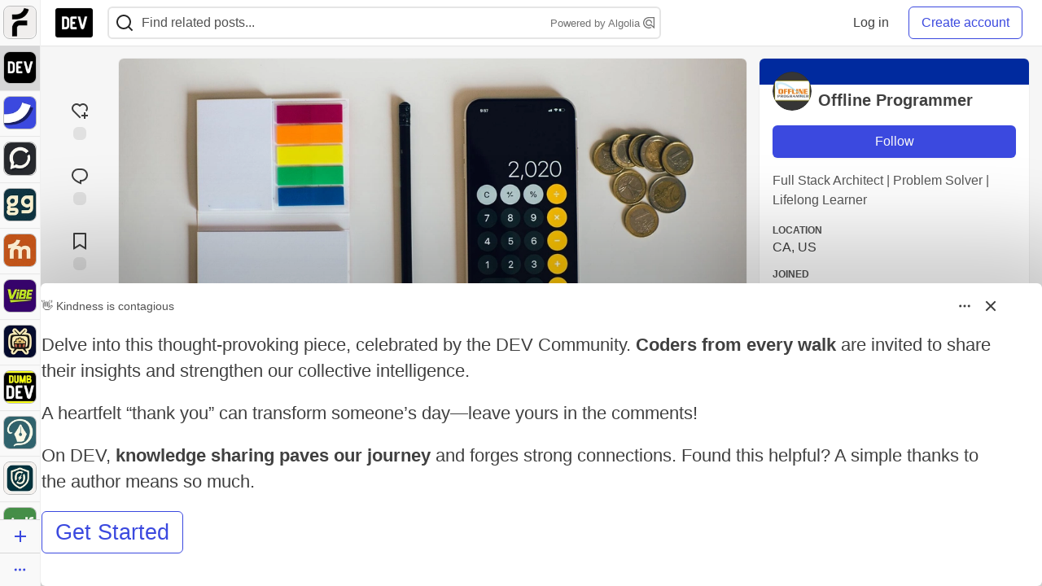

--- FILE ---
content_type: text/html; charset=utf-8
request_url: https://dev.to/offlineprogrammer/how-i-built-a-math-game-using-flutter-firebase-i4o
body_size: 29599
content:
<!DOCTYPE html>
<html lang="en">
  <head>
    <meta charset="utf-8">
    <title>How I built a math game using Flutter &amp; Firebase - DEV Community</title>
    
    <link rel="preload" href="/reactions?article_id=634330" as="fetch" crossorigin="same-origin">
    <link rel="canonical" href="https://dev.to/offlineprogrammer/how-i-built-a-math-game-using-flutter-firebase-i4o" />
    <meta name="description" content="You might know that I am currently learning Flutter. I watched few YouTube tutorials, wrote few posts... Tagged with flutter, firebase, tutorial, gamedev.">
    <meta name="keywords" content="flutter, firebase, tutorial, gamedev, software, coding, development, engineering, inclusive, community">

    <meta property="og:type" content="article" />
    <meta property="og:url" content="https://dev.to/offlineprogrammer/how-i-built-a-math-game-using-flutter-firebase-i4o" />
    <meta property="og:title" content="How I built a math game using Flutter &amp; Firebase" />
    <meta property="og:description" content="You might know that I am currently learning Flutter. I watched few YouTube tutorials, wrote few posts..." />
    <meta property="og:site_name" content="DEV Community" />
    <meta name="twitter:site" content="@thepracticaldev">
    <meta name="twitter:creator" content="@_Mo_Malaka_">
    <meta name="twitter:title" content="How I built a math game using Flutter &amp; Firebase">
    <meta name="twitter:description" content="You might know that I am currently learning Flutter. I watched few YouTube tutorials, wrote few posts...">
    <meta name="twitter:card" content="summary_large_image">
    <meta name="twitter:widgets:new-embed-design" content="on">
    <meta name="robots" content="max-snippet:-1, max-image-preview:large, max-video-preview:-1">
      <meta property="og:image" content="https://media2.dev.to/dynamic/image/width=1000,height=500,fit=cover,gravity=auto,format=auto/https%3A%2F%2Fdev-to-uploads.s3.amazonaws.com%2Fuploads%2Farticles%2F1o6j7m3jowmsekylmtms.jpg" />
      <meta name="twitter:image:src" content="https://media2.dev.to/dynamic/image/width=1000,height=500,fit=cover,gravity=auto,format=auto/https%3A%2F%2Fdev-to-uploads.s3.amazonaws.com%2Fuploads%2Farticles%2F1o6j7m3jowmsekylmtms.jpg">

      <meta name="last-updated" content="2026-01-15 20:23:45 UTC">
      <meta name="user-signed-in" content="false">
      <meta name="head-cached-at" content="1768508625">
      <meta name="environment" content="production">
      <link rel="stylesheet" href="https://assets.dev.to/assets/minimal-044fc0591881caab0b36d4290b5fda0e31f8f3762e63d2e084a7ad8e34ad0f35.css" media="all" id="main-minimal-stylesheet" />
<link rel="stylesheet" href="https://assets.dev.to/assets/views-c7218f14065ddf63ad3cbc57904019aca23aedfdaa05f2154e3a9c05cd3a4fd2.css" media="all" id="main-views-stylesheet" />
<link rel="stylesheet" href="https://assets.dev.to/assets/crayons-98d64176d3c80084bfc156b30d3cb255984cf0534815e2f01dba15c82604ea30.css" media="all" id="main-crayons-stylesheet" />

      <script src="https://assets.dev.to/assets/base-49a8fe4e07d8957dd667d261ec816890c300d63637698ea97a4da989fa01eeef.js" defer="defer"></script>
<script src="https://assets.dev.to/assets/application-7258612fccf5d56314a6e4ad1898b4f818f474c4bb3485e302428d489a769a17.js" defer="defer"></script>
<script src="https://assets.dev.to/assets/baseInitializers-2f0777a6d67046056f9f42665560ce072de3801292674358ddbad6e135c1891d.js" defer="defer"></script>
<script src="https://assets.dev.to/assets/baseTracking-b6bf73e5ee66633e151e7d5b7c6bbccedfa4c59e3615be97b98c4c0f543ddae7.js" defer="defer"></script>
<script src="https://assets.dev.to/assets/followButtons-a29380c2c88136b97b2b5e63e94614ff7458fc72e07cffa7b6153831c28a40d2.js" defer="defer"></script>

        <meta name="search-script" content="https://assets.dev.to/assets/Search-47b78c90427318f3a0e6fb7266d267b81e2bfe6e124e47aafdb9a513670fa8bc.js">
      <meta name="viewport" content="width=device-width, initial-scale=1.0, viewport-fit=cover">
      <link rel="icon" type="image/x-icon" href="https://media2.dev.to/dynamic/image/width=32,height=,fit=scale-down,gravity=auto,format=auto/https%3A%2F%2Fdev-to-uploads.s3.amazonaws.com%2Fuploads%2Farticles%2F8j7kvp660rqzt99zui8e.png" />
      <link rel="apple-touch-icon" href="https://media2.dev.to/dynamic/image/width=180,height=,fit=scale-down,gravity=auto,format=auto/https%3A%2F%2Fdev-to-uploads.s3.amazonaws.com%2Fuploads%2Farticles%2F8j7kvp660rqzt99zui8e.png">
      <link rel="apple-touch-icon" sizes="152x152" href="https://media2.dev.to/dynamic/image/width=152,height=,fit=scale-down,gravity=auto,format=auto/https%3A%2F%2Fdev-to-uploads.s3.amazonaws.com%2Fuploads%2Farticles%2F8j7kvp660rqzt99zui8e.png">
      <link rel="apple-touch-icon" sizes="180x180" href="https://media2.dev.to/dynamic/image/width=180,height=,fit=scale-down,gravity=auto,format=auto/https%3A%2F%2Fdev-to-uploads.s3.amazonaws.com%2Fuploads%2Farticles%2F8j7kvp660rqzt99zui8e.png">
      <link rel="apple-touch-icon" sizes="167x167" href="https://media2.dev.to/dynamic/image/width=167,height=,fit=scale-down,gravity=auto,format=auto/https%3A%2F%2Fdev-to-uploads.s3.amazonaws.com%2Fuploads%2Farticles%2F8j7kvp660rqzt99zui8e.png">
      <link href="https://media2.dev.to/dynamic/image/width=192,height=,fit=scale-down,gravity=auto,format=auto/https%3A%2F%2Fdev-to-uploads.s3.amazonaws.com%2Fuploads%2Farticles%2F8j7kvp660rqzt99zui8e.png" rel="icon" sizes="192x192" />
      <link href="https://media2.dev.to/dynamic/image/width=128,height=,fit=scale-down,gravity=auto,format=auto/https%3A%2F%2Fdev-to-uploads.s3.amazonaws.com%2Fuploads%2Farticles%2F8j7kvp660rqzt99zui8e.png" rel="icon" sizes="128x128" />
      <meta name="apple-mobile-web-app-title" content="dev.to">
      <meta name="application-name" content="dev.to">
      <meta name="theme-color" content="#ffffff" media="(prefers-color-scheme: light)">
      <meta name="theme-color" content="#000000" media="(prefers-color-scheme: dark)">
      <link rel="search" href="https://dev.to/open-search.xml" type="application/opensearchdescription+xml" title="DEV Community" />

      <meta property="forem:name" content="DEV Community" />
      <meta property="forem:logo" content="https://media2.dev.to/dynamic/image/width=512,height=,fit=scale-down,gravity=auto,format=auto/https%3A%2F%2Fdev-to-uploads.s3.amazonaws.com%2Fuploads%2Farticles%2F8j7kvp660rqzt99zui8e.png" />
      <meta property="forem:domain" content="dev.to" />
    
  </head>
      <body
        class="sans-serif-article-body default-header"
        data-user-status="logged-out"
        data-is-root-subforem=""
          data-subforem-id="1"
        data-side-nav-visible="true"
        data-community-name="DEV Community"
        data-subscription-icon="https://assets.dev.to/assets/subscription-icon-805dfa7ac7dd660f07ed8d654877270825b07a92a03841aa99a1093bd00431b2.png"
        data-locale="en"
        data-honeybadger-key="hbp_nqu4Y66HuEKlD6YRGssZuRQnPOjDm50J8Zkr"
        data-deployed-at="2026-01-15T17:07:46Z"
        data-latest-commit-id="c5f2da055f8184dc3deb62e43d983c954d9d506b"
        data-ga-tracking="UA-71991109-1"
        data-cookie-banner-user-context="logged_out_only"
        data-cookie-banner-platform-context="off"
        data-algolia-id="PRSOBFP46H"
        data-algolia-search-key="9aa7d31610cba78851c9b1f63776a9dd"
        data-algolia-display="true"
        data-dynamic-url-component="bmar11"
        data-ga4-tracking-id="G-TYEM8Y3JN3">
        
        <script>
          if (navigator.userAgent === 'ForemWebView/1' || window.frameElement) {
            document.body.classList.add("hidden-shell");
          }
        </script>

        <link rel="stylesheet" href="https://assets.dev.to/assets/minimal-044fc0591881caab0b36d4290b5fda0e31f8f3762e63d2e084a7ad8e34ad0f35.css" media="all" id="secondary-minimal-stylesheet" />
<link rel="stylesheet" href="https://assets.dev.to/assets/views-c7218f14065ddf63ad3cbc57904019aca23aedfdaa05f2154e3a9c05cd3a4fd2.css" media="all" id="secondary-views-stylesheet" />
<link rel="stylesheet" href="https://assets.dev.to/assets/crayons-98d64176d3c80084bfc156b30d3cb255984cf0534815e2f01dba15c82604ea30.css" media="all" id="secondary-crayons-stylesheet" />

        <div id="body-styles">
          <style>
            :root {
              --accent-brand-lighter-rgb: 80, 99, 301;
              --accent-brand-rgb: 59, 73, 223;
              --accent-brand-darker-rgb: 47, 58, 178;
            }
          </style>
        </div>
        <div id="audiocontent" data-podcast="">
          
        </div>
            <nav id="main-side-bar" class="crayons-side-nav">
  <div class="crayons-side-nav__scrollable">
    <div id="main-sidebar-dropdown-trigger-35" aria-controls="main-sidebar-dropdown-35" data-sidebar-trigger="true" class="crayons-side-nav__item">
      <a class="crayons-side-nav-link" href="//forem.com" rel="noopener noreferrer" id="root-subforem-link" data-sidebar-subforem-id="35">
        <img src="https://media2.dev.to/dynamic/image/width=65,height=,fit=scale-down,gravity=auto,format=auto/https%3A%2F%2Fdev-to-uploads.s3.amazonaws.com%2Fuploads%2Farticles%2Fwalhydbusoe2o1pzxfwj.png" alt="Forem Logo" style="width: 100%; height: auto;">
      </a>
        <div class="profile-preview-card__content profile-preview-card__content--list crayons-dropdown p-4 pt-0 branded-7" id="root-feed-card">
          <header class="crayons-card__header">
            <h3 class="crayons-subtitle-2">
              Forem Feed
            </h3>
            <div class="fs-xs color-base-70">
              Follow new Subforems to improve your feed
            </div>
          </header>
          <div id="main-side-feed" class="crayons-card crayons-card--secondary crayons-layout__content">
          </div>
        </div>
    </div>
    <div id="main-sidebar-dropdown-trigger-1" aria-controls="main-sidebar-dropdown-1" data-sidebar-trigger="true" class="crayons-side-nav__item">
      <a class="crayons-side-nav-link" href="//dev.to" rel="noopener noreferrer" id="" data-sidebar-subforem-id="1">
        <img src="https://media2.dev.to/dynamic/image/width=65,height=,fit=scale-down,gravity=auto,format=auto/https%3A%2F%2Fdev-to-uploads.s3.amazonaws.com%2Fuploads%2Farticles%2F8j7kvp660rqzt99zui8e.png" alt="DEV Community Logo" style="width: 100%; height: auto;">
      </a>
        <div class="profile-preview-card__content crayons-dropdown p-4 pt-0 branded-7">
          <a href="//dev.to">
            <img src="https://media2.dev.to/dynamic/image/width=440,height=,fit=scale-down,gravity=auto,format=auto/https%3A%2F%2Fdev-to-uploads.s3.amazonaws.com%2Fuploads%2Farticles%2F3otvb2z646ytpt1hl2rv.jpg" class="crayons-side-nav__item-cover crayons-side-nav__item-cover--main" style="aspect-ratio: 10 / 5" alt="DEV Community Main Image">
          </a>
          <h3 class="py-2">
            <a href="//dev.to">DEV Community</a>
          </h3>
          <button name="button" type="button" data-info="{&quot;className&quot;:&quot;Subforem&quot;,&quot;style&quot;:&quot;&quot;,&quot;id&quot;:1,&quot;name&quot;:&quot;DEV Community&quot;}" class="crayons-btn follow-action-button whitespace-nowrap w-100 follow-subforem " aria-label="Follow Subforem: DEV Community" aria-pressed="false">Follow</button>
          <p class="crayons-text py-2 fs-s">
            A space to discuss and keep up software development and manage your software career
          </p>
        </div>
    </div>
    <div id="main-sidebar-dropdown-trigger-36" aria-controls="main-sidebar-dropdown-36" data-sidebar-trigger="true" class="crayons-side-nav__item">
      <a class="crayons-side-nav-link" href="//future.forem.com" rel="noopener noreferrer" id="" data-sidebar-subforem-id="36">
        <img src="https://media2.dev.to/dynamic/image/width=65,height=,fit=scale-down,gravity=auto,format=auto/https%3A%2F%2Fdev-to-uploads.s3.amazonaws.com%2Fuploads%2Farticles%2F9xjsbjb3ulcgpx932599.png" alt="Future Logo" style="width: 100%; height: auto;">
      </a>
        <div class="profile-preview-card__content crayons-dropdown p-4 pt-0 branded-7">
          <a href="//future.forem.com">
            <img src="https://media2.dev.to/dynamic/image/width=440,height=,fit=scale-down,gravity=auto,format=auto/https%3A%2F%2Fdev-to-uploads.s3.amazonaws.com%2Fuploads%2Farticles%2Frnip9mvroe4n1spfm43q.png" class="crayons-side-nav__item-cover crayons-side-nav__item-cover--main" style="aspect-ratio: 10 / 5" alt="Future Main Image">
          </a>
          <h3 class="py-2">
            <a href="//future.forem.com">Future</a>
          </h3>
          <button name="button" type="button" data-info="{&quot;className&quot;:&quot;Subforem&quot;,&quot;style&quot;:&quot;&quot;,&quot;id&quot;:36,&quot;name&quot;:&quot;Future&quot;}" class="crayons-btn follow-action-button whitespace-nowrap w-100 follow-subforem " aria-label="Follow Subforem: Future" aria-pressed="false">Follow</button>
          <p class="crayons-text py-2 fs-s">
            News and discussion of science and technology such as AI, VR, cryptocurrency, quantum computing, and more.
          </p>
        </div>
    </div>
    <div id="main-sidebar-dropdown-trigger-60" aria-controls="main-sidebar-dropdown-60" data-sidebar-trigger="true" class="crayons-side-nav__item">
      <a class="crayons-side-nav-link" href="//open.forem.com" rel="noopener noreferrer" id="" data-sidebar-subforem-id="60">
        <img src="https://media2.dev.to/dynamic/image/width=65,height=,fit=scale-down,gravity=auto,format=auto/https%3A%2F%2Fdev-to-uploads.s3.amazonaws.com%2Fuploads%2Farticles%2Fg8k8nlv7yl97085q8agp.png" alt="Open Forem Logo" style="width: 100%; height: auto;">
      </a>
        <div class="profile-preview-card__content crayons-dropdown p-4 pt-0 branded-7">
          <a href="//open.forem.com">
            <img src="https://media2.dev.to/dynamic/image/width=440,height=,fit=scale-down,gravity=auto,format=auto/https%3A%2F%2Fdev-to-uploads.s3.amazonaws.com%2Fuploads%2Farticles%2F9azopgwnjjpkgvtn5nux.png" class="crayons-side-nav__item-cover crayons-side-nav__item-cover--main" style="aspect-ratio: 10 / 5" alt="Open Forem Main Image">
          </a>
          <h3 class="py-2">
            <a href="//open.forem.com">Open Forem</a>
          </h3>
          <button name="button" type="button" data-info="{&quot;className&quot;:&quot;Subforem&quot;,&quot;style&quot;:&quot;&quot;,&quot;id&quot;:60,&quot;name&quot;:&quot;Open Forem&quot;}" class="crayons-btn follow-action-button whitespace-nowrap w-100 follow-subforem " aria-label="Follow Subforem: Open Forem" aria-pressed="false">Follow</button>
          <p class="crayons-text py-2 fs-s">
            A general discussion space for the Forem community. If it doesn&#39;t have a home elsewhere, it belongs here
          </p>
        </div>
    </div>
    <div id="main-sidebar-dropdown-trigger-43" aria-controls="main-sidebar-dropdown-43" data-sidebar-trigger="true" class="crayons-side-nav__item">
      <a class="crayons-side-nav-link" href="//gg.forem.com" rel="noopener noreferrer" id="" data-sidebar-subforem-id="43">
        <img src="https://media2.dev.to/dynamic/image/width=65,height=,fit=scale-down,gravity=auto,format=auto/https%3A%2F%2Fdev-to-uploads.s3.amazonaws.com%2Fuploads%2Farticles%2Fd89n749pwv3d05i93pfd.png" alt="Gamers Forem Logo" style="width: 100%; height: auto;">
      </a>
        <div class="profile-preview-card__content crayons-dropdown p-4 pt-0 branded-7">
          <a href="//gg.forem.com">
            <img src="https://media2.dev.to/dynamic/image/width=440,height=,fit=scale-down,gravity=auto,format=auto/https%3A%2F%2Fdev-to-uploads.s3.amazonaws.com%2Fuploads%2Farticles%2Fgg6i5z7ureeu96cayz19.png" class="crayons-side-nav__item-cover crayons-side-nav__item-cover--main" style="aspect-ratio: 10 / 5" alt="Gamers Forem Main Image">
          </a>
          <h3 class="py-2">
            <a href="//gg.forem.com">Gamers Forem</a>
          </h3>
          <button name="button" type="button" data-info="{&quot;className&quot;:&quot;Subforem&quot;,&quot;style&quot;:&quot;&quot;,&quot;id&quot;:43,&quot;name&quot;:&quot;Gamers Forem&quot;}" class="crayons-btn follow-action-button whitespace-nowrap w-100 follow-subforem " aria-label="Follow Subforem: Gamers Forem" aria-pressed="false">Follow</button>
          <p class="crayons-text py-2 fs-s">
            An inclusive community for gaming enthusiasts
          </p>
        </div>
    </div>
    <div id="main-sidebar-dropdown-trigger-42" aria-controls="main-sidebar-dropdown-42" data-sidebar-trigger="true" class="crayons-side-nav__item">
      <a class="crayons-side-nav-link" href="//music.forem.com" rel="noopener noreferrer" id="" data-sidebar-subforem-id="42">
        <img src="https://media2.dev.to/dynamic/image/width=65,height=,fit=scale-down,gravity=auto,format=auto/https%3A%2F%2Fdev-to-uploads.s3.amazonaws.com%2Fuploads%2Farticles%2Feyc812o5ed0he648y218.png" alt="Music Forem Logo" style="width: 100%; height: auto;">
      </a>
        <div class="profile-preview-card__content crayons-dropdown p-4 pt-0 branded-7">
          <a href="//music.forem.com">
            <img src="https://media2.dev.to/dynamic/image/width=440,height=,fit=scale-down,gravity=auto,format=auto/https%3A%2F%2Fdev-to-uploads.s3.amazonaws.com%2Fuploads%2Farticles%2Fqji7l84bi520qypekh4t.png" class="crayons-side-nav__item-cover crayons-side-nav__item-cover--main" style="aspect-ratio: 10 / 5" alt="Music Forem Main Image">
          </a>
          <h3 class="py-2">
            <a href="//music.forem.com">Music Forem</a>
          </h3>
          <button name="button" type="button" data-info="{&quot;className&quot;:&quot;Subforem&quot;,&quot;style&quot;:&quot;&quot;,&quot;id&quot;:42,&quot;name&quot;:&quot;Music Forem&quot;}" class="crayons-btn follow-action-button whitespace-nowrap w-100 follow-subforem " aria-label="Follow Subforem: Music Forem" aria-pressed="false">Follow</button>
          <p class="crayons-text py-2 fs-s">
            From composing and gigging to gear, hot music takes, and everything in between.
          </p>
        </div>
    </div>
    <div id="main-sidebar-dropdown-trigger-44" aria-controls="main-sidebar-dropdown-44" data-sidebar-trigger="true" class="crayons-side-nav__item">
      <a class="crayons-side-nav-link" href="//vibe.forem.com" rel="noopener noreferrer" id="" data-sidebar-subforem-id="44">
        <img src="https://media2.dev.to/dynamic/image/width=65,height=,fit=scale-down,gravity=auto,format=auto/https%3A%2F%2Fdev-to-uploads.s3.amazonaws.com%2Fuploads%2Farticles%2Fzhktp1xvmpf29y860wd3.png" alt="Vibe Coding Forem Logo" style="width: 100%; height: auto;">
      </a>
        <div class="profile-preview-card__content crayons-dropdown p-4 pt-0 branded-7">
          <a href="//vibe.forem.com">
            <img src="https://media2.dev.to/dynamic/image/width=440,height=,fit=scale-down,gravity=auto,format=auto/https%3A%2F%2Fdev-to-uploads.s3.amazonaws.com%2Fuploads%2Farticles%2Fetixkjcs50ddkp6wlv4p.png" class="crayons-side-nav__item-cover crayons-side-nav__item-cover--main" style="aspect-ratio: 10 / 5" alt="Vibe Coding Forem Main Image">
          </a>
          <h3 class="py-2">
            <a href="//vibe.forem.com">Vibe Coding Forem</a>
          </h3>
          <button name="button" type="button" data-info="{&quot;className&quot;:&quot;Subforem&quot;,&quot;style&quot;:&quot;&quot;,&quot;id&quot;:44,&quot;name&quot;:&quot;Vibe Coding Forem&quot;}" class="crayons-btn follow-action-button whitespace-nowrap w-100 follow-subforem " aria-label="Follow Subforem: Vibe Coding Forem" aria-pressed="false">Follow</button>
          <p class="crayons-text py-2 fs-s">
            Discussing AI software development, and showing off what we&#39;re building.
          </p>
        </div>
    </div>
    <div id="main-sidebar-dropdown-trigger-46" aria-controls="main-sidebar-dropdown-46" data-sidebar-trigger="true" class="crayons-side-nav__item">
      <a class="crayons-side-nav-link" href="//popcorn.forem.com" rel="noopener noreferrer" id="" data-sidebar-subforem-id="46">
        <img src="https://media2.dev.to/dynamic/image/width=65,height=,fit=scale-down,gravity=auto,format=auto/https%3A%2F%2Fdev-to-uploads.s3.amazonaws.com%2Fuploads%2Farticles%2Fmkwem77uxpvir9vy9eeu.png" alt="Popcorn Movies and TV Logo" style="width: 100%; height: auto;">
      </a>
        <div class="profile-preview-card__content crayons-dropdown p-4 pt-0 branded-7">
          <a href="//popcorn.forem.com">
            <img src="https://media2.dev.to/dynamic/image/width=440,height=,fit=scale-down,gravity=auto,format=auto/https%3A%2F%2Fdev-to-uploads.s3.amazonaws.com%2Fuploads%2Farticles%2Fi8rwbqi6l4wln8kbx606.png" class="crayons-side-nav__item-cover crayons-side-nav__item-cover--main" style="aspect-ratio: 10 / 5" alt="Popcorn Movies and TV Main Image">
          </a>
          <h3 class="py-2">
            <a href="//popcorn.forem.com">Popcorn Movies and TV</a>
          </h3>
          <button name="button" type="button" data-info="{&quot;className&quot;:&quot;Subforem&quot;,&quot;style&quot;:&quot;&quot;,&quot;id&quot;:46,&quot;name&quot;:&quot;Popcorn Movies and TV&quot;}" class="crayons-btn follow-action-button whitespace-nowrap w-100 follow-subforem " aria-label="Follow Subforem: Popcorn Movies and TV" aria-pressed="false">Follow</button>
          <p class="crayons-text py-2 fs-s">
            Movie and TV enthusiasm, criticism and everything in-between.
          </p>
        </div>
    </div>
    <div id="main-sidebar-dropdown-trigger-41" aria-controls="main-sidebar-dropdown-41" data-sidebar-trigger="true" class="crayons-side-nav__item">
      <a class="crayons-side-nav-link" href="//dumb.dev.to" rel="noopener noreferrer" id="" data-sidebar-subforem-id="41">
        <img src="https://media2.dev.to/dynamic/image/width=65,height=,fit=scale-down,gravity=auto,format=auto/https%3A%2F%2Fdev-to-uploads.s3.amazonaws.com%2Fuploads%2Farticles%2Finbbclsxtvxdfo0p2n66.png" alt="DUMB DEV Community Logo" style="width: 100%; height: auto;">
      </a>
        <div class="profile-preview-card__content crayons-dropdown p-4 pt-0 branded-7">
          <a href="//dumb.dev.to">
            <img src="https://media2.dev.to/dynamic/image/width=440,height=,fit=scale-down,gravity=auto,format=auto/https%3A%2F%2Fdev-to-uploads.s3.amazonaws.com%2Fuploads%2Farticles%2Fvb6sq9t5ehunzj4r4695.png" class="crayons-side-nav__item-cover crayons-side-nav__item-cover--main" style="aspect-ratio: 10 / 5" alt="DUMB DEV Community Main Image">
          </a>
          <h3 class="py-2">
            <a href="//dumb.dev.to">DUMB DEV Community</a>
          </h3>
          <button name="button" type="button" data-info="{&quot;className&quot;:&quot;Subforem&quot;,&quot;style&quot;:&quot;&quot;,&quot;id&quot;:41,&quot;name&quot;:&quot;DUMB DEV Community&quot;}" class="crayons-btn follow-action-button whitespace-nowrap w-100 follow-subforem " aria-label="Follow Subforem: DUMB DEV Community" aria-pressed="false">Follow</button>
          <p class="crayons-text py-2 fs-s">
            Memes and software development shitposting
          </p>
        </div>
    </div>
    <div id="main-sidebar-dropdown-trigger-48" aria-controls="main-sidebar-dropdown-48" data-sidebar-trigger="true" class="crayons-side-nav__item">
      <a class="crayons-side-nav-link" href="//design.forem.com" rel="noopener noreferrer" id="" data-sidebar-subforem-id="48">
        <img src="https://media2.dev.to/dynamic/image/width=65,height=,fit=scale-down,gravity=auto,format=auto/https%3A%2F%2Fdev-to-uploads.s3.amazonaws.com%2Fuploads%2Farticles%2Ff83jl8yxfp6c5srbo02f.png" alt="Design Community Logo" style="width: 100%; height: auto;">
      </a>
        <div class="profile-preview-card__content crayons-dropdown p-4 pt-0 branded-7">
          <a href="//design.forem.com">
            <img src="https://media2.dev.to/dynamic/image/width=440,height=,fit=scale-down,gravity=auto,format=auto/https%3A%2F%2Fdev-to-uploads.s3.amazonaws.com%2Fuploads%2Farticles%2Fujjn1ap9mpq8bwzn76em.png" class="crayons-side-nav__item-cover crayons-side-nav__item-cover--main" style="aspect-ratio: 10 / 5" alt="Design Community Main Image">
          </a>
          <h3 class="py-2">
            <a href="//design.forem.com">Design Community</a>
          </h3>
          <button name="button" type="button" data-info="{&quot;className&quot;:&quot;Subforem&quot;,&quot;style&quot;:&quot;&quot;,&quot;id&quot;:48,&quot;name&quot;:&quot;Design Community&quot;}" class="crayons-btn follow-action-button whitespace-nowrap w-100 follow-subforem " aria-label="Follow Subforem: Design Community" aria-pressed="false">Follow</button>
          <p class="crayons-text py-2 fs-s">
            Web design, graphic design and everything in-between
          </p>
        </div>
    </div>
    <div id="main-sidebar-dropdown-trigger-59" aria-controls="main-sidebar-dropdown-59" data-sidebar-trigger="true" class="crayons-side-nav__item">
      <a class="crayons-side-nav-link" href="//zeroday.forem.com" rel="noopener noreferrer" id="" data-sidebar-subforem-id="59">
        <img src="https://media2.dev.to/dynamic/image/width=65,height=,fit=scale-down,gravity=auto,format=auto/https%3A%2F%2Fdev-to-uploads.s3.amazonaws.com%2Fuploads%2Farticles%2Fdmn0m1ocwggrdvsma2cm.png" alt="Security Forem Logo" style="width: 100%; height: auto;">
      </a>
        <div class="profile-preview-card__content crayons-dropdown p-4 pt-0 branded-7">
          <a href="//zeroday.forem.com">
            <img src="https://media2.dev.to/dynamic/image/width=440,height=,fit=scale-down,gravity=auto,format=auto/https%3A%2F%2Fdev-to-uploads.s3.amazonaws.com%2Fuploads%2Farticles%2Fhlhtmj657f6j9nh8mxwm.png" class="crayons-side-nav__item-cover crayons-side-nav__item-cover--main" style="aspect-ratio: 10 / 5" alt="Security Forem Main Image">
          </a>
          <h3 class="py-2">
            <a href="//zeroday.forem.com">Security Forem</a>
          </h3>
          <button name="button" type="button" data-info="{&quot;className&quot;:&quot;Subforem&quot;,&quot;style&quot;:&quot;&quot;,&quot;id&quot;:59,&quot;name&quot;:&quot;Security Forem&quot;}" class="crayons-btn follow-action-button whitespace-nowrap w-100 follow-subforem " aria-label="Follow Subforem: Security Forem" aria-pressed="false">Follow</button>
          <p class="crayons-text py-2 fs-s">
            Your central hub for all things security. From ethical hacking and CTFs to GRC and career development, for beginners and pros alike
          </p>
        </div>
    </div>
    <div id="main-sidebar-dropdown-trigger-47" aria-controls="main-sidebar-dropdown-47" data-sidebar-trigger="true" class="crayons-side-nav__item">
      <a class="crayons-side-nav-link" href="//golf.forem.com" rel="noopener noreferrer" id="" data-sidebar-subforem-id="47">
        <img src="https://media2.dev.to/dynamic/image/width=65,height=,fit=scale-down,gravity=auto,format=auto/https%3A%2F%2Fdev-to-uploads.s3.amazonaws.com%2Fuploads%2Farticles%2Fnijx8yj8r5psetuqsw5z.png" alt="Golf Forem Logo" style="width: 100%; height: auto;">
      </a>
        <div class="profile-preview-card__content crayons-dropdown p-4 pt-0 branded-7">
          <a href="//golf.forem.com">
            <img src="https://media2.dev.to/dynamic/image/width=440,height=,fit=scale-down,gravity=auto,format=auto/https%3A%2F%2Fdev-to-uploads.s3.amazonaws.com%2Fuploads%2Farticles%2Fp2khtue7prp0t5p0pouh.png" class="crayons-side-nav__item-cover crayons-side-nav__item-cover--main" style="aspect-ratio: 10 / 5" alt="Golf Forem Main Image">
          </a>
          <h3 class="py-2">
            <a href="//golf.forem.com">Golf Forem</a>
          </h3>
          <button name="button" type="button" data-info="{&quot;className&quot;:&quot;Subforem&quot;,&quot;style&quot;:&quot;&quot;,&quot;id&quot;:47,&quot;name&quot;:&quot;Golf Forem&quot;}" class="crayons-btn follow-action-button whitespace-nowrap w-100 follow-subforem " aria-label="Follow Subforem: Golf Forem" aria-pressed="false">Follow</button>
          <p class="crayons-text py-2 fs-s">
            A community of golfers and golfing enthusiasts
          </p>
        </div>
    </div>
    <div id="main-sidebar-dropdown-trigger-55" aria-controls="main-sidebar-dropdown-55" data-sidebar-trigger="true" class="crayons-side-nav__item">
      <a class="crayons-side-nav-link" href="//crypto.forem.com" rel="noopener noreferrer" id="" data-sidebar-subforem-id="55">
        <img src="https://media2.dev.to/dynamic/image/width=65,height=,fit=scale-down,gravity=auto,format=auto/https%3A%2F%2Fdev-to-uploads.s3.amazonaws.com%2Fuploads%2Farticles%2Fzbfoyqjor9xqe5xtqani.png" alt="Crypto Forem Logo" style="width: 100%; height: auto;">
      </a>
        <div class="profile-preview-card__content crayons-dropdown p-4 pt-0 branded-7">
          <a href="//crypto.forem.com">
            <img src="https://media2.dev.to/dynamic/image/width=440,height=,fit=scale-down,gravity=auto,format=auto/https%3A%2F%2Fdev-to-uploads.s3.amazonaws.com%2Fuploads%2Farticles%2Fg0rowhjp8x0bqzdsmq0w.png" class="crayons-side-nav__item-cover crayons-side-nav__item-cover--main" style="aspect-ratio: 10 / 5" alt="Crypto Forem Main Image">
          </a>
          <h3 class="py-2">
            <a href="//crypto.forem.com">Crypto Forem</a>
          </h3>
          <button name="button" type="button" data-info="{&quot;className&quot;:&quot;Subforem&quot;,&quot;style&quot;:&quot;&quot;,&quot;id&quot;:55,&quot;name&quot;:&quot;Crypto Forem&quot;}" class="crayons-btn follow-action-button whitespace-nowrap w-100 follow-subforem " aria-label="Follow Subforem: Crypto Forem" aria-pressed="false">Follow</button>
          <p class="crayons-text py-2 fs-s">
            A collaborative community for all things Crypto—from Bitcoin to protocol development and DeFi to NFTs and market analysis.
          </p>
        </div>
    </div>
    <div id="main-sidebar-dropdown-trigger-61" aria-controls="main-sidebar-dropdown-61" data-sidebar-trigger="true" class="crayons-side-nav__item">
      <a class="crayons-side-nav-link" href="//parenting.forem.com" rel="noopener noreferrer" id="" data-sidebar-subforem-id="61">
        <img src="https://media2.dev.to/dynamic/image/width=65,height=,fit=scale-down,gravity=auto,format=auto/https%3A%2F%2Fdev-to-uploads.s3.amazonaws.com%2Fuploads%2Fsubforem_images%2Fmain_logo_5A1ZlPe69YTXNRsAxCXK.png" alt="Parenting Logo" style="width: 100%; height: auto;">
      </a>
        <div class="profile-preview-card__content crayons-dropdown p-4 pt-0 branded-7">
          <a href="//parenting.forem.com">
            <img src="https://media2.dev.to/dynamic/image/width=440,height=,fit=scale-down,gravity=auto,format=auto/https%3A%2F%2Fdev-to-uploads.s3.amazonaws.com%2Fuploads%2Fsubforem_images%2Fsocial_card_rFghJWhbtJWReC430aDM.png" class="crayons-side-nav__item-cover crayons-side-nav__item-cover--main" style="aspect-ratio: 10 / 5" alt="Parenting Main Image">
          </a>
          <h3 class="py-2">
            <a href="//parenting.forem.com">Parenting</a>
          </h3>
          <button name="button" type="button" data-info="{&quot;className&quot;:&quot;Subforem&quot;,&quot;style&quot;:&quot;&quot;,&quot;id&quot;:61,&quot;name&quot;:&quot;Parenting&quot;}" class="crayons-btn follow-action-button whitespace-nowrap w-100 follow-subforem " aria-label="Follow Subforem: Parenting" aria-pressed="false">Follow</button>
          <p class="crayons-text py-2 fs-s">
            A place for parents to the share the joys, challenges, and wisdom that come from raising kids. We&#39;re here for them and for each other.
          </p>
        </div>
    </div>
    <div id="main-sidebar-dropdown-trigger-39" aria-controls="main-sidebar-dropdown-39" data-sidebar-trigger="true" class="crayons-side-nav__item">
      <a class="crayons-side-nav-link" href="//core.forem.com" rel="noopener noreferrer" id="" data-sidebar-subforem-id="39">
        <img src="https://media2.dev.to/dynamic/image/width=65,height=,fit=scale-down,gravity=auto,format=auto/https%3A%2F%2Fdev-to-uploads.s3.amazonaws.com%2Fuploads%2Farticles%2Fupzbzgpb13b3e0dfxf51.png" alt="Forem Core Logo" style="width: 100%; height: auto;">
      </a>
        <div class="profile-preview-card__content crayons-dropdown p-4 pt-0 branded-7">
          <a href="//core.forem.com">
            <img src="https://media2.dev.to/dynamic/image/width=440,height=,fit=scale-down,gravity=auto,format=auto/https%3A%2F%2Fdev-to-uploads.s3.amazonaws.com%2Fuploads%2Farticles%2F7qi7bzwq9yok35no2owa.png" class="crayons-side-nav__item-cover crayons-side-nav__item-cover--main" style="aspect-ratio: 10 / 5" alt="Forem Core Main Image">
          </a>
          <h3 class="py-2">
            <a href="//core.forem.com">Forem Core</a>
          </h3>
          <button name="button" type="button" data-info="{&quot;className&quot;:&quot;Subforem&quot;,&quot;style&quot;:&quot;&quot;,&quot;id&quot;:39,&quot;name&quot;:&quot;Forem Core&quot;}" class="crayons-btn follow-action-button whitespace-nowrap w-100 follow-subforem " aria-label="Follow Subforem: Forem Core" aria-pressed="false">Follow</button>
          <p class="crayons-text py-2 fs-s">
            Discussing the core forem open source software project — features, bugs, performance, self-hosting.
          </p>
        </div>
    </div>
    <div id="main-sidebar-dropdown-trigger-51" aria-controls="main-sidebar-dropdown-51" data-sidebar-trigger="true" class="crayons-side-nav__item">
      <a class="crayons-side-nav-link" href="//maker.forem.com" rel="noopener noreferrer" id="" data-sidebar-subforem-id="51">
        <img src="https://media2.dev.to/dynamic/image/width=65,height=,fit=scale-down,gravity=auto,format=auto/https%3A%2F%2Fdev-to-uploads.s3.amazonaws.com%2Fuploads%2Farticles%2F7mwsgj74kx4dn0fliwh7.png" alt="Maker Forem Logo" style="width: 100%; height: auto;">
      </a>
        <div class="profile-preview-card__content crayons-dropdown p-4 pt-0 branded-7">
          <a href="//maker.forem.com">
            <img src="https://media2.dev.to/dynamic/image/width=440,height=,fit=scale-down,gravity=auto,format=auto/https%3A%2F%2Fdev-to-uploads.s3.amazonaws.com%2Fuploads%2Farticles%2F01bkopv3unqemfs036vr.png" class="crayons-side-nav__item-cover crayons-side-nav__item-cover--main" style="aspect-ratio: 10 / 5" alt="Maker Forem Main Image">
          </a>
          <h3 class="py-2">
            <a href="//maker.forem.com">Maker Forem</a>
          </h3>
          <button name="button" type="button" data-info="{&quot;className&quot;:&quot;Subforem&quot;,&quot;style&quot;:&quot;&quot;,&quot;id&quot;:51,&quot;name&quot;:&quot;Maker Forem&quot;}" class="crayons-btn follow-action-button whitespace-nowrap w-100 follow-subforem " aria-label="Follow Subforem: Maker Forem" aria-pressed="false">Follow</button>
          <p class="crayons-text py-2 fs-s">
            A community for makers, hobbyists, and professionals to discuss Arduino, Raspberry Pi, 3D printing, and much more.
          </p>
        </div>
    </div>
    <div id="main-sidebar-dropdown-trigger-63" aria-controls="main-sidebar-dropdown-63" data-sidebar-trigger="true" class="crayons-side-nav__item">
      <a class="crayons-side-nav-link" href="//hmpljs.forem.com" rel="noopener noreferrer" id="" data-sidebar-subforem-id="63">
        <img src="https://media2.dev.to/dynamic/image/width=65,height=,fit=scale-down,gravity=auto,format=auto/https%3A%2F%2Fdev-to-uploads.s3.amazonaws.com%2Fuploads%2Farticles%2F3yl1tok1l7116unun3e9.png" alt="HMPL.js Forem Logo" style="width: 100%; height: auto;">
      </a>
        <div class="profile-preview-card__content crayons-dropdown p-4 pt-0 branded-7">
          <a href="//hmpljs.forem.com">
            <img src="https://media2.dev.to/dynamic/image/width=440,height=,fit=scale-down,gravity=auto,format=auto/https%3A%2F%2Fdev-to-uploads.s3.amazonaws.com%2Fuploads%2Farticles%2F5ccjfqjnhjn866cfyngt.png" class="crayons-side-nav__item-cover crayons-side-nav__item-cover--main" style="aspect-ratio: 10 / 5" alt="HMPL.js Forem Main Image">
          </a>
          <h3 class="py-2">
            <a href="//hmpljs.forem.com">HMPL.js Forem</a>
          </h3>
          <button name="button" type="button" data-info="{&quot;className&quot;:&quot;Subforem&quot;,&quot;style&quot;:&quot;&quot;,&quot;id&quot;:63,&quot;name&quot;:&quot;HMPL.js Forem&quot;}" class="crayons-btn follow-action-button whitespace-nowrap w-100 follow-subforem " aria-label="Follow Subforem: HMPL.js Forem" aria-pressed="false">Follow</button>
          <p class="crayons-text py-2 fs-s">
            For developers using HMPL.js to build fast, lightweight web apps. A space to share projects, ask questions, and discuss server-driven templating
          </p>
        </div>
    </div>
  </div>
  <a class="crayons-side-nav__item crayons-side-nav__item--add subforems-menu-tooltip" href="/subforems/new" data-tooltip="New subforem">
    <svg xmlns="http://www.w3.org/2000/svg" fill="none" height="24" width="24" role="img" aria-labelledby="a2jf07bp3pbrnrbzovyypljwt8cyv8qu" class="crayons-icon "><title id="a2jf07bp3pbrnrbzovyypljwt8cyv8qu">Dropdown menu</title>
    <path d="M11 11V5h2v6h6v2h-6v6h-2v-6H5v-2z" fill="#08090a"></path>
</svg>

  </a>
  <a class="crayons-side-nav__item crayons-side-nav__item--menu subforems-menu-tooltip" href="/subforems" data-tooltip="View all Subforems">
    <svg xmlns="http://www.w3.org/2000/svg" width="24" height="24" viewBox="0 0 24 24" role="img" aria-labelledby="a7eon4fc7c96zn6eod4s0iedeiyuaq2u" class="crayons-icon "><title id="a7eon4fc7c96zn6eod4s0iedeiyuaq2u">Dropdown menu</title>
    <path fill-rule="evenodd" clip-rule="evenodd" d="M8.25 12a1.5 1.5 0 11-3 0 1.5 1.5 0 013 0zm5.25 0a1.5 1.5 0 11-3 0 1.5 1.5 0 013 0zm3.75 1.5a1.5 1.5 0 100-3 1.5 1.5 0 000 3z"></path>
</svg>

  </a>
</nav>

<script>
  (function () {
    // Utility: base64 unicode decode (for cookie payload)
    function base64DecodeUnicode(str) {
      try {
        return decodeURIComponent(
          atob(str)
            .split("")
            .map((c) => {
              return "%" + ("00" + c.charCodeAt(0).toString(16)).slice(-2);
            })
            .join(""),
        );
      } catch (e) {
        console.error("base64DecodeUnicode failed:", e);
        return null;
      }
    }

    function getCookie(name) {
      const match = document.cookie.match(
        new RegExp("(^|; )" + name.replace(/([.*+?^${}()|[\]\\])/g, "\\$1") + "=([^;]*)"),
      );
      return match ? decodeURIComponent(match[2]) : null;
    }

    function getUserFromCookie() {
      const raw = getCookie("current_user");
      if (!raw) return null;
      const decoded = base64DecodeUnicode(raw);
      if (!decoded) return null;
      try {
        return JSON.parse(decoded);
      } catch (e) {
        console.error("Parsing user from cookie failed:", e);
        return null;
      }
    }

    // --- user acquisition: prefer cookie, fallback to localStorage ---
    const storedCurrentUser = (() => {
      const fromCookie = getUserFromCookie();
      if (fromCookie) return fromCookie;
      const stored = localStorage?.getItem("current_user");
      if (!stored) return null;
      try {
        return JSON.parse(stored);
      } catch (e) {
        console.error("Parsing user from localStorage failed:", e);
        return null;
      }
    })();

    // apply authorization/display logic and reorder if present
    if (storedCurrentUser) {

      if (storedCurrentUser?.ordered_subforem_ids?.length > 0) {
        const subforemIds = storedCurrentUser.ordered_subforem_ids;
        const sidebar = document.getElementById("main-side-bar");
        const rootLink = document.getElementById("root-subforem-link");
        const rootSubforemId = rootLink?.getAttribute("data-sidebar-subforem-id");

        const subforemElements = sidebar.querySelectorAll("[data-sidebar-subforem-id]");
        const subforemMap = {};

        subforemElements.forEach((el) => {
          const id = el.getAttribute("data-sidebar-subforem-id");
          if (id !== rootSubforemId) {
            subforemMap[id] = el.closest(".crayons-side-nav__item");
          }
        });

        // remove non-root existing items
        Object.values(subforemMap).forEach((item) => {
          if (item && item.parentNode) {
            item.remove();
          }
        });

        // append in user's order (excluding root)
        const scrollableContainer = sidebar.querySelector(".crayons-side-nav__scrollable");
        subforemIds.forEach((id) => {
          if (id !== rootSubforemId && subforemMap[id]) {
            scrollableContainer.appendChild(subforemMap[id]);
          }
        });

        // append leftovers not in the user's list
        Object.keys(subforemMap).forEach((id) => {
          const parsedId = parseInt(id, 10);
          if (!subforemIds.includes(parsedId) && subforemMap[id]) {
            scrollableContainer.appendChild(subforemMap[id]);
          }
        });

        // ensure menu is last
        const menu = sidebar.querySelector(".crayons-side-nav__item--menu");
        if (menu) {
          sidebar.appendChild(menu);
        }
      }
    }

    // active subforem highlight based on current context
    const currentSubforemId = document.body.getAttribute("data-subforem-id");
    if (currentSubforemId) {
      const matching = document.querySelector(
        `[data-sidebar-subforem-id="${currentSubforemId}"]`,
      );
      if (matching) {
        matching.classList.add("active");
      }
    }
  })();
</script>

<script>
  document.addEventListener("DOMContentLoaded", () => {
    const sidebar = document.getElementById("main-side-bar");
    if (!sidebar) return;

    const items = sidebar.querySelectorAll(".crayons-side-nav__item");
    let hoverTimeout;
    let hasMoved = false;
    let lastMouseX = 0;
    let lastMouseY = 0;

    document.addEventListener("mousemove", (e) => {
      lastMouseX = e.clientX;
      lastMouseY = e.clientY;
      hasMoved = true;
    });

    items.forEach((item) => {
      item.addEventListener("mouseleave", function () {
        this.dataset.hasLeftOnce = "true";
        if (this.classList.contains("hovered")) {
          this.classList.remove("hovered");
          this.classList.add("not-hovered");
        }
      });

      item.addEventListener("mouseenter", function (e) {
        if (!hasMoved && !this.dataset.hasLeftOnce) {
          return;
        }

        const targetItem = this;
        const currentActive = sidebar.querySelector(
          ".crayons-side-nav__item.hovered",
        );

        const switchActiveState = () => {
          if (currentActive && currentActive !== targetItem) {
            currentActive.classList.remove("hovered");
            currentActive.classList.add("not-hovered");
            
            // Reset styles on the previous active item's pop-out card
            const previousPreviewCard = currentActive.querySelector(".profile-preview-card__content");
            if (previousPreviewCard) {
              previousPreviewCard.style.position = '';
              previousPreviewCard.style.left = '';
              previousPreviewCard.style.top = '';
              previousPreviewCard.style.bottom = '';
              previousPreviewCard.style.width = '';
              previousPreviewCard.style.zIndex = '';
            }
          }
          targetItem.classList.remove("not-hovered");
          targetItem.classList.add("hovered");
          let feedEl = document.getElementById('root-feed-card');
          if (feedEl) {
            feedEl.scrollTop = 0;
          }

          // --- NEW LOGIC START ---
          const previewCard = targetItem.querySelector(
            ".profile-preview-card__content",
          );
          if (previewCard) {
            const rect = targetItem.getBoundingClientRect();
            
            // Position the card relative to the viewport
            previewCard.style.position = 'fixed';
            previewCard.style.left = '48px';
            previewCard.style.width = '290px';
            previewCard.style.zIndex = '3000';
            
            if (window.innerHeight - rect.bottom < 280) {
              previewCard.classList.add("profile-preview-card__upsidedown");
              previewCard.style.top = 'auto';
              previewCard.style.bottom = `${window.innerHeight - rect.bottom - 30}px`;
            } else {
              previewCard.classList.remove("profile-preview-card__upsidedown");
              previewCard.style.top = `${rect.top - 30}px`;
              previewCard.style.bottom = 'auto';
            }
          }
          // --- NEW LOGIC END ---
        };

        clearTimeout(hoverTimeout);

        let delay = 20;
        const deltaX = e.clientX - lastMouseX;
        const deltaY = e.clientY - lastMouseY;

        if (deltaX > 10 && deltaX >= Math.abs(deltaY)) {
          delay = 250;
        }

        if (currentActive && currentActive !== targetItem) {
          hoverTimeout = setTimeout(switchActiveState, delay);
        } else {
          switchActiveState();
        }
      });
    });

    sidebar.addEventListener("mouseleave", () => {
      clearTimeout(hoverTimeout);
      const activeItem = sidebar.querySelector(
        ".crayons-side-nav__item.hovered",
      );
      if (activeItem) {
        activeItem.classList.remove("hovered");
        activeItem.classList.add("not-hovered");
        
        // Reset any inline styles on the pop-out card
        const previewCard = activeItem.querySelector(".profile-preview-card__content");
        if (previewCard) {
          previewCard.style.position = '';
          previewCard.style.left = '';
          previewCard.style.top = '';
          previewCard.style.bottom = '';
          previewCard.style.width = '';
          previewCard.style.zIndex = '';
        }
      }
    });
  });
</script>

<script src="https://assets.dev.to/assets/mainSidebar-10996dbfced598bf8143689e86ee995945103270acd272ccf8bab9d50c74074b.js" defer="defer"></script>

        <div class="navigation-progress" id="navigation-progress"></div>

<header id="topbar" class="crayons-header topbar print-hidden">
  <span id="route-change-target" tabindex="-1"></span>
  <a href="#main-content" class="skip-content-link">Skip to content</a>
  <div class="crayons-header__container">
    <span class="inline-block m:hidden ">
      <button class="c-btn c-btn--icon-alone js-hamburger-trigger mx-2">
        <svg xmlns="http://www.w3.org/2000/svg" width="24" height="24" viewBox="0 0 24 24" role="img" aria-labelledby="ag3my7sfihq74l5dmcoggsq45ejpjoq9" class="crayons-icon"><title id="ag3my7sfihq74l5dmcoggsq45ejpjoq9">Navigation menu</title>
    <path d="M3 4h18v2H3V4zm0 7h18v2H3v-2zm0 7h18v2H3v-2z"></path>
</svg>

      </button>
    </span>
    <a href="/" class="site-logo" aria-label="DEV Community Home" >
    <img class="site-logo__img"
         src="https://media2.dev.to/dynamic/image/quality=100/https://dev-to-uploads.s3.amazonaws.com/uploads/logos/resized_logo_UQww2soKuUsjaOGNB38o.png"
         style="aspect-ratio: 10 / 8"
         alt="DEV Community">
</a>


    <div class="crayons-header--search js-search-form" id="header-search">
      <form accept-charset="UTF-8" method="get" action="/search" role="search">
        <div class="crayons-fields crayons-fields--horizontal">
          <div class="crayons-field flex-1 relative">
            <input id="search-input" class="crayons-header--search-input crayons-textfield js-search-input" type="text" id="nav-search" name="q" placeholder="Find related posts..." autocomplete="off" />
            <button type="submit" aria-label="Search" class="c-btn c-btn--icon-alone absolute inset-px right-auto mt-0 py-0">
              <svg xmlns="http://www.w3.org/2000/svg" width="24" height="24" viewBox="0 0 24 24" role="img" aria-labelledby="abk4h8hxkopggrwlo2tt8n3si24w4uy4" aria-hidden="true" class="crayons-icon"><title id="abk4h8hxkopggrwlo2tt8n3si24w4uy4">Search</title>
    <path d="M18.031 16.617l4.283 4.282-1.415 1.415-4.282-4.283A8.96 8.96 0 0111 20c-4.968 0-9-4.032-9-9s4.032-9 9-9 9 4.032 9 9a8.96 8.96 0 01-1.969 5.617zm-2.006-.742A6.977 6.977 0 0018 11c0-3.868-3.133-7-7-7-3.868 0-7 3.132-7 7 0 3.867 3.132 7 7 7a6.977 6.977 0 004.875-1.975l.15-.15z"></path>
</svg>

            </button>

            <a class="crayons-header--search-brand-indicator" href="https://www.algolia.com/developers/?utm_source=devto&utm_medium=referral" target="_blank" rel="noopener noreferrer">
                Powered by Algolia
                <svg xmlns="http://www.w3.org/2000/svg" id="Layer_1" width="24" height="24" viewBox="0 0 500 500.34" role="img" aria-labelledby="aeexxk29n26u8rzisr4cx2kgxtabjoot" aria-hidden="true" class="crayons-icon"><title id="aeexxk29n26u8rzisr4cx2kgxtabjoot">Search</title>
  <defs></defs><path class="cls-1" d="M250,0C113.38,0,2,110.16,.03,246.32c-2,138.29,110.19,252.87,248.49,253.67,42.71,.25,83.85-10.2,120.38-30.05,3.56-1.93,4.11-6.83,1.08-9.52l-23.39-20.74c-4.75-4.22-11.52-5.41-17.37-2.92-25.5,10.85-53.21,16.39-81.76,16.04-111.75-1.37-202.04-94.35-200.26-206.1,1.76-110.33,92.06-199.55,202.8-199.55h202.83V407.68l-115.08-102.25c-3.72-3.31-9.43-2.66-12.43,1.31-18.47,24.46-48.56,39.67-81.98,37.36-46.36-3.2-83.92-40.52-87.4-86.86-4.15-55.28,39.65-101.58,94.07-101.58,49.21,0,89.74,37.88,93.97,86.01,.38,4.28,2.31,8.28,5.53,11.13l29.97,26.57c3.4,3.01,8.8,1.17,9.63-3.3,2.16-11.55,2.92-23.6,2.07-35.95-4.83-70.39-61.84-127.01-132.26-131.35-80.73-4.98-148.23,58.18-150.37,137.35-2.09,77.15,61.12,143.66,138.28,145.36,32.21,.71,62.07-9.42,86.2-26.97l150.36,133.29c6.45,5.71,16.62,1.14,16.62-7.48V9.49C500,4.25,495.75,0,490.51,0H250Z"></path>
</svg>

            </a>
          </div>
        </div>
      </form>
    </div>

    <div class="flex items-center h-100 ml-auto">
        <div class="flex" id="authentication-top-nav-actions">
          <span class="hidden m:block">
            <a href="https://dev.to/enter?signup_subforem=1" class="c-link c-link--block mr-2 whitespace-nowrap ml-auto" data-no-instant>
              Log in
            </a>
          </span>

          <a href="https://dev.to/enter?signup_subforem=1&amp;state=new-user" data-tracking-id="ca_top_nav" data-tracking-source="top_navbar" class="c-cta c-cta--branded whitespace-nowrap mr-2" data-no-instant>
            Create account
          </a>
        </div>
    </div>
  </div>
</header>

<div class="hamburger">
  <div class="hamburger__content">
    <header class="hamburger__content__header">
      <h2 class="fs-l fw-bold flex-1 break-word lh-tight">DEV Community</h2>

      <button class="c-btn c-btn--icon-alone js-hamburger-trigger shrink-0" aria-label="Close">
        <svg xmlns="http://www.w3.org/2000/svg" width="24" height="24" viewBox="0 0 24 24" role="img" aria-labelledby="an2adtj2lxrvzngitvlhfhkwpcj5gla8" aria-hidden="true" class="crayons-icon c-btn__icon"><title id="an2adtj2lxrvzngitvlhfhkwpcj5gla8">Close</title><path d="M12 10.586l4.95-4.95 1.414 1.414-4.95 4.95 4.95 4.95-1.414 1.414-4.95-4.95-4.95 4.95-1.414-1.414 4.95-4.95-4.95-4.95L7.05 5.636l4.95 4.95z"></path></svg>

      </button>
    </header>

    <div class="p-2 js-navigation-links-container" id="authentication-hamburger-actions">
    </div>
  </div>
  <div class="hamburger__overlay js-hamburger-trigger"></div>
</div>


        <div id="active-broadcast" class="broadcast-wrapper"></div>
<div id="page-content" class="wrapper stories stories-show articletag-flutter articletag-firebase articletag-tutorial articletag-gamedev articleuser-137124" data-current-page="stories-show">
  <div id="page-content-inner" data-internal-nav="false">
    <div id="page-route-change" class="screen-reader-only" aria-live="polite" aria-atomic="true"></div>

    
<style>
  .html-variant-wrapper { display: none}
</style>



<script src="https://unpkg.com/@webcomponents/webcomponentsjs@2.2.10/webcomponents-loader.js"
        integrity="sha384-3HK5hxQbkFqOIxMbpROlRmRtYl2LBZ52t+tqcjzsmr9NJuOWQxl8RgQSyFvq2lhy"
        crossorigin="anonymous" defer></script>

  <script src="https://assets.dev.to/assets/webShare-0686f0b9ac40589694ef6ae6a6202c44119bc781c254f6cf6d52d8a008461156.js" defer="defer"></script>
<script src="https://assets.dev.to/assets/articlePage-dce93defbf17ca8235da52777a6f00be546cfd46bf23df4486bb0461e18f7a23.js" defer="defer"></script>
<script src="https://assets.dev.to/assets/commentDropdowns-7a28d130e5b78d38b30a9495a964003a66bd64fa455fc70b766d69cf06b9ba24.js" defer="defer"></script>

  <script type="application/ld+json">
    {"@context":"http://schema.org","@type":"Article","mainEntityOfPage":{"@type":"WebPage","@id":"https://dev.to/offlineprogrammer/how-i-built-a-math-game-using-flutter-firebase-i4o"},"url":"https://dev.to/offlineprogrammer/how-i-built-a-math-game-using-flutter-firebase-i4o","image":["https://media2.dev.to/dynamic/image/width=1080,height=1080,fit=cover,gravity=auto,format=auto/https%3A%2F%2Fdev-to-uploads.s3.amazonaws.com%2Fuploads%2Farticles%2F1o6j7m3jowmsekylmtms.jpg","https://media2.dev.to/dynamic/image/width=1280,height=720,fit=cover,gravity=auto,format=auto/https%3A%2F%2Fdev-to-uploads.s3.amazonaws.com%2Fuploads%2Farticles%2F1o6j7m3jowmsekylmtms.jpg","https://media2.dev.to/dynamic/image/width=1600,height=900,fit=cover,gravity=auto,format=auto/https%3A%2F%2Fdev-to-uploads.s3.amazonaws.com%2Fuploads%2Farticles%2F1o6j7m3jowmsekylmtms.jpg"],"publisher":{"@context":"http://schema.org","@type":"Organization","name":"DEV Community","logo":{"@context":"http://schema.org","@type":"ImageObject","url":"https://media2.dev.to/dynamic/image/width=192,height=,fit=scale-down,gravity=auto,format=auto/https%3A%2F%2Fdev-to-uploads.s3.amazonaws.com%2Fuploads%2Farticles%2F8j7kvp660rqzt99zui8e.png","width":"192","height":"192"}},"headline":"How I built a math game using Flutter \u0026 Firebase","author":{"@context":"http://schema.org","@type":"Person","url":"https://dev.to/offlineprogrammer","name":"Offline Programmer"},"datePublished":"2021-03-14T05:29:23Z","dateModified":"2021-05-25T22:44:29Z"}
  </script>

  
  <div class="crayons-layout crayons-layout--3-cols crayons-layout--article">
    <aside class="crayons-layout__sidebar-left" aria-label="Article actions">
      <div class="crayons-article-actions print-hidden">
  <div class="crayons-article-actions__inner">

    
<div class="reaction-drawer__outer hoverdown" style="">
  <button
    id="reaction-drawer-trigger"
    aria-label="reaction-drawer-trigger"
    aria-pressed="false"
    class="hoverdown-trigger crayons-reaction pseudo-reaction crayons-tooltip__activator relative">
      <span class="crayons-reaction__icon crayons-reaction__icon--borderless crayons-reaction--like crayons-reaction__icon--inactive" style="width: 40px; height: 40px">
        <svg xmlns="http://www.w3.org/2000/svg" width="24" height="24" viewBox="0 0 24 24" fill="none" role="img" aria-hidden="true" class="crayons-icon">
    <g clip-path="url(#clip0_988_3276)">
        <path d="M19 14V17H22V19H18.999L19 22H17L16.999 19H14V17H17V14H19ZM20.243 4.75698C22.505 7.02498 22.583 10.637 20.479 12.992L19.059 11.574C20.39 10.05 20.32 7.65998 18.827 6.16998C17.324 4.67098 14.907 4.60698 13.337 6.01698L12.002 7.21498L10.666 6.01798C9.09103 4.60598 6.67503 4.66798 5.17203 6.17198C3.68203 7.66198 3.60703 10.047 4.98003 11.623L13.412 20.069L12 21.485L3.52003 12.993C1.41603 10.637 1.49503 7.01898 3.75603 4.75698C6.02103 2.49298 9.64403 2.41698 12 4.52898C14.349 2.41998 17.979 2.48998 20.242 4.75698H20.243Z" fill="#525252"></path>
    </g>
    <defs>
        <clipPath id="clip0_988_3276">
        <rect width="24" height="24" fill="white"></rect>
        </clipPath>
    </defs>
</svg>

      </span>
      <span class="crayons-reaction__icon crayons-reaction__icon--borderless crayons-reaction__icon--active" style="width: 40px; height: 40px">
        <img aria_hidden="true" height="24" width="24" src="https://assets.dev.to/assets/heart-plus-active-9ea3b22f2bc311281db911d416166c5f430636e76b15cd5df6b3b841d830eefa.svg" />
      </span>
      <span class="crayons-reaction__count" id="reaction_total_count">
        <span class="bg-base-40 opacity-25 p-2 inline-block radius-default"></span>
      </span>
      <span class="crayons-tooltip__content">
        Add reaction
      </span>
  </button>

  <div class="reaction-drawer" aria-expanded="false">
    <div class="reaction-drawer__container">
        <button
  id="reaction-butt-like"
  name="Like"
  aria-label="Like"
  aria-pressed="false"
  class="crayons-reaction crayons-tooltip__activator relative pt-2 pr-2 pb-1 pl-2"
  data-category="like">
    <span class="crayons-reaction__icon crayons-reaction__icon--inactive p-0">
      <img aria_hidden="true" height="32" width="32" src="https://assets.dev.to/assets/sparkle-heart-5f9bee3767e18deb1bb725290cb151c25234768a0e9a2bd39370c382d02920cf.svg" />
    </span>
    <span class="crayons-reaction__count" id="reaction-number-like"><span class="bg-base-40 opacity-25 p-2 inline-block radius-default"></span></span>

    <span data-testid="tooltip" class="crayons-tooltip__content">
      Like
    </span>
</button>

        <button
  id="reaction-butt-unicorn"
  name="Unicorn"
  aria-label="Unicorn"
  aria-pressed="false"
  class="crayons-reaction crayons-tooltip__activator relative pt-2 pr-2 pb-1 pl-2"
  data-category="unicorn">
    <span class="crayons-reaction__icon crayons-reaction__icon--inactive p-0">
      <img aria_hidden="true" height="32" width="32" src="https://assets.dev.to/assets/multi-unicorn-b44d6f8c23cdd00964192bedc38af3e82463978aa611b4365bd33a0f1f4f3e97.svg" />
    </span>
    <span class="crayons-reaction__count" id="reaction-number-unicorn"><span class="bg-base-40 opacity-25 p-2 inline-block radius-default"></span></span>

    <span data-testid="tooltip" class="crayons-tooltip__content">
      Unicorn
    </span>
</button>

        <button
  id="reaction-butt-exploding_head"
  name="Exploding Head"
  aria-label="Exploding Head"
  aria-pressed="false"
  class="crayons-reaction crayons-tooltip__activator relative pt-2 pr-2 pb-1 pl-2"
  data-category="exploding_head">
    <span class="crayons-reaction__icon crayons-reaction__icon--inactive p-0">
      <img aria_hidden="true" height="32" width="32" src="https://assets.dev.to/assets/exploding-head-daceb38d627e6ae9b730f36a1e390fca556a4289d5a41abb2c35068ad3e2c4b5.svg" />
    </span>
    <span class="crayons-reaction__count" id="reaction-number-exploding_head"><span class="bg-base-40 opacity-25 p-2 inline-block radius-default"></span></span>

    <span data-testid="tooltip" class="crayons-tooltip__content">
      Exploding Head
    </span>
</button>

        <button
  id="reaction-butt-raised_hands"
  name="Raised Hands"
  aria-label="Raised Hands"
  aria-pressed="false"
  class="crayons-reaction crayons-tooltip__activator relative pt-2 pr-2 pb-1 pl-2"
  data-category="raised_hands">
    <span class="crayons-reaction__icon crayons-reaction__icon--inactive p-0">
      <img aria_hidden="true" height="32" width="32" src="https://assets.dev.to/assets/raised-hands-74b2099fd66a39f2d7eed9305ee0f4553df0eb7b4f11b01b6b1b499973048fe5.svg" />
    </span>
    <span class="crayons-reaction__count" id="reaction-number-raised_hands"><span class="bg-base-40 opacity-25 p-2 inline-block radius-default"></span></span>

    <span data-testid="tooltip" class="crayons-tooltip__content">
      Raised Hands
    </span>
</button>

        <button
  id="reaction-butt-fire"
  name="Fire"
  aria-label="Fire"
  aria-pressed="false"
  class="crayons-reaction crayons-tooltip__activator relative pt-2 pr-2 pb-1 pl-2"
  data-category="fire">
    <span class="crayons-reaction__icon crayons-reaction__icon--inactive p-0">
      <img aria_hidden="true" height="32" width="32" src="https://assets.dev.to/assets/fire-f60e7a582391810302117f987b22a8ef04a2fe0df7e3258a5f49332df1cec71e.svg" />
    </span>
    <span class="crayons-reaction__count" id="reaction-number-fire"><span class="bg-base-40 opacity-25 p-2 inline-block radius-default"></span></span>

    <span data-testid="tooltip" class="crayons-tooltip__content">
      Fire
    </span>
</button>

    </div>
  </div>
</div>

<button
  id="reaction-butt-comment"
  aria-label="Jump to Comments"
  aria-pressed="false"
  class="crayons-reaction crayons-reaction--comment crayons-tooltip__activator relative"
  data-category="comment">
    <span class="crayons-reaction__icon crayons-reaction__icon--borderless crayons-reaction__icon--inactive">
      <svg xmlns="http://www.w3.org/2000/svg" width="24" height="24" viewBox="0 0 24 24" role="img" aria-hidden="true" class="crayons-icon">
    <path d="M10 3h4a8 8 0 010 16v3.5c-5-2-12-5-12-11.5a8 8 0 018-8zm2 14h2a6 6 0 000-12h-4a6 6 0 00-6 6c0 3.61 2.462 5.966 8 8.48V17z"></path>
</svg>

    </span>
    <span class="crayons-reaction__count" id="reaction-number-comment" data-count="0">
      <span class="bg-base-40 opacity-25 p-2 inline-block radius-default"></span>
    </span>

    <span data-testid="tooltip" class="crayons-tooltip__content">
      Jump to Comments
    </span>
</button>

<button
  id="reaction-butt-readinglist"
  aria-label="Add to reading list"
  aria-pressed="false"
  class="crayons-reaction crayons-reaction--readinglist crayons-tooltip__activator relative"
  data-category="readinglist">
    <span class="crayons-reaction__icon crayons-reaction__icon--borderless crayons-reaction__icon--inactive">
      <svg xmlns="http://www.w3.org/2000/svg" width="24" height="24" viewBox="0 0 24 24" role="img" aria-hidden="true" class="crayons-icon">
    <path d="M5 2h14a1 1 0 011 1v19.143a.5.5 0 01-.766.424L12 18.03l-7.234 4.536A.5.5 0 014 22.143V3a1 1 0 011-1zm13 2H6v15.432l6-3.761 6 3.761V4z"></path>
</svg>

    </span>
    <span class="crayons-reaction__count" id="reaction-number-readinglist"><span class="bg-base-40 opacity-25 p-2 inline-block radius-default"></span></span>

    <span data-testid="tooltip" class="crayons-tooltip__content">
      Save
    </span>
</button>


<button
  id="reaction-butt-boost"
  aria-label="Boost"
  aria-pressed="false"
  class="crayons-reaction crayons-reaction--boost crayons-tooltip__activator relative">
    <span class="crayons-reaction__icon crayons-reaction__icon--borderless crayons-reaction__icon--inactive">
      <svg xmlns="http://www.w3.org/2000/svg" viewBox="0 0 24 24" fill="currentColor" role="img" aria-hidden="true" class="crayons-icon" width="24" height="24">
  <path transform="translate(24,0) scale(-1,1)" d="M6 4H21C21.5523 4 22 4.44772 22 5V12H20V6H6V9L1 5L6 1V4ZM18 20H3C2.44772 20 2 19.5523 2 19V12H4V18H18V15L23 19L18 23V20Z"></path>
</svg>

    </span>
    <span data-testid="tooltip" class="crayons-tooltip__content">
      Boost
    </span>
</button>


    <div class="only-sidebar-menu-item">
      <div id="mod-actions-menu-btn-area" class="print-hidden trusted-visible-block align-center">
      </div>
    </div>
    <div class="align-center m:relative">
      <button id="article-show-more-button" aria-controls="article-show-more-dropdown" aria-expanded="false" aria-haspopup="true" class="dropbtn crayons-btn crayons-btn--ghost-dimmed crayons-btn--icon-rounded" aria-label="Share post options">
        <svg xmlns="http://www.w3.org/2000/svg" width="24" height="24" role="img" aria-labelledby="ag78mq19vb01hz9mme64eyh684hyzux0" aria-hidden="true" class="crayons-icon dropdown-icon"><title id="ag78mq19vb01hz9mme64eyh684hyzux0">More...</title><path fill-rule="evenodd" clip-rule="evenodd" d="M7 12a2 2 0 11-4 0 2 2 0 014 0zm7 0a2 2 0 11-4 0 2 2 0 014 0zm5 2a2 2 0 100-4 2 2 0 000 4z"></path></svg>

      </button>

      <div id="article-show-more-dropdown" class="crayons-dropdown side-bar left-2 right-2 m:right-auto m:left-100 s:left-auto mb-1 m:mb-0 top-unset bottom-100 m:top-0 m:bottom-unset">
        <div>
          <button
            id="copy-post-url-button"
            class="flex justify-between crayons-link crayons-link--block w-100 bg-transparent border-0"
            data-postUrl="https://dev.to/offlineprogrammer/how-i-built-a-math-game-using-flutter-firebase-i4o">
            <span class="fw-bold">Copy link</span>
            <svg xmlns="http://www.w3.org/2000/svg" width="24" height="24" viewBox="0 0 24 24" id="article-copy-icon" role="img" aria-labelledby="as0iosjryh72dxr0t55cwzmu6q1h6gg5" aria-hidden="true" class="crayons-icon mx-2 shrink-0"><title id="as0iosjryh72dxr0t55cwzmu6q1h6gg5">Copy link</title>
    <path d="M7 6V3a1 1 0 011-1h12a1 1 0 011 1v14a1 1 0 01-1 1h-3v3c0 .552-.45 1-1.007 1H4.007A1 1 0 013 21l.003-14c0-.552.45-1 1.007-1H7zm2 0h8v10h2V4H9v2zm-2 5v2h6v-2H7zm0 4v2h6v-2H7z"></path>
</svg>

          </button>
          <div id="article-copy-link-announcer" aria-live="polite" class="crayons-notice crayons-notice--success my-2 p-1" aria-live="polite" hidden>Copied to Clipboard</div>
        </div>

        <div class="Desktop-only">
          <a
            target="_blank"
            class="crayons-link crayons-link--block"
            rel="noopener"
            href='https://twitter.com/intent/tweet?text=%22How%20I%20built%20a%20math%20game%20using%20Flutter%20%26%20Firebase%22%20by%20%40_Mo_Malaka_%20%23DEVCommunity%20https%3A%2F%2Fdev.to%2Fofflineprogrammer%2Fhow-i-built-a-math-game-using-flutter-firebase-i4o'>
            Share to X
          </a>
          <a
            target="_blank"
            class="crayons-link crayons-link--block"
            rel="noopener"
            href="https://www.linkedin.com/shareArticle?mini=true&url=https%3A%2F%2Fdev.to%2Fofflineprogrammer%2Fhow-i-built-a-math-game-using-flutter-firebase-i4o&title=How%20I%20built%20a%20math%20game%20using%20Flutter%20%26%20Firebase&summary=You%20might%20know%20that%20I%20am%20currently%20learning%20Flutter.%20I%20watched%20few%20YouTube%20tutorials%2C%20wrote%20few%20posts...&source=DEV%20Community">
            Share to LinkedIn
          </a>
          <a
            target="_blank"
            class="crayons-link crayons-link--block"
            rel="noopener"
            href="https://www.facebook.com/sharer.php?u=https%3A%2F%2Fdev.to%2Fofflineprogrammer%2Fhow-i-built-a-math-game-using-flutter-firebase-i4o">
            Share to Facebook
          </a>
          <a
            target="_blank"
            class="crayons-link crayons-link--block"
            rel="noopener"
            href="https://toot.kytta.dev/?text=https%3A%2F%2Fdev.to%2Fofflineprogrammer%2Fhow-i-built-a-math-game-using-flutter-firebase-i4o">
            Share to Mastodon
          </a>
        </div>

        <web-share-wrapper shareurl="https://dev.to/offlineprogrammer/how-i-built-a-math-game-using-flutter-firebase-i4o" sharetitle="How I built a math game using Flutter &amp; Firebase" sharetext="You might know that I am currently learning Flutter. I watched few YouTube tutorials, wrote few posts..." template="web-share-button">
        </web-share-wrapper>
        <template id="web-share-button">
          <a href="#" class="dropdown-link-row crayons-link crayons-link--block">Share Post via...</a>
        </template>

        <a href="/report-abuse" class="crayons-link crayons-link--block">Report Abuse</a>
      </div>
    </div>
  </div>
</div>

    </aside>

    <main id="main-content" class="crayons-layout__content grid gap-4">
      <div class="article-wrapper">


        <article class="crayons-card crayons-article mb-4"
          id="article-show-container"
          data-article-id="634330"
          data-article-slug="how-i-built-a-math-game-using-flutter-firebase-i4o"
          data-author-id="137124"
          data-author-name="Offline Programmer"
          data-author-username="offlineprogrammer"
          data-co-author-ids=""
          data-path="/offlineprogrammer/how-i-built-a-math-game-using-flutter-firebase-i4o"
          data-pin-path="/stories/feed/pinned_article"
          data-pinned-article-id=""
          data-published="true"
          data-scheduled="false"
          lang=en
           >
          <script>
            try {
              if(localStorage) {
                let currentUser = localStorage.getItem('current_user');

                if (currentUser) {
                  currentUser = JSON.parse(currentUser);
                  if (currentUser.id === 137124) {
                    document.getElementById('article-show-container').classList.add('current-user-is-article-author');
                  }
                }
              }
            } catch (e) {
              console.error(e);
            }
          </script>
          <header class="crayons-article__header" id="main-title">
              <a class="crayons-article__cover" href="https://media2.dev.to/dynamic/image/width=1000,height=420,fit=cover,gravity=auto,format=auto/https%3A%2F%2Fdev-to-uploads.s3.amazonaws.com%2Fuploads%2Farticles%2F1o6j7m3jowmsekylmtms.jpg">
                <img
                  src="https://media2.dev.to/dynamic/image/width=1000,height=420,fit=cover,gravity=auto,format=auto/https%3A%2F%2Fdev-to-uploads.s3.amazonaws.com%2Fuploads%2Farticles%2F1o6j7m3jowmsekylmtms.jpg"
                  style="aspect-ratio: auto 1000 / 420;"
                  width="1000" height="420"
                  class="crayons-article__cover__image" alt="Cover image for How I built a math game using Flutter &amp; Firebase">
              </a>

            <div class="crayons-article__header__meta">
              <div class="flex s:items-start flex-col s:flex-row">
                <div id="action-space" class="crayons-article__actions mb-4 s:mb-0 s:order-last"></div>
                <div class="flex flex-1 mb-5 items-start">
                  <div class="relative">
                      <a href="/offlineprogrammer"><img class="radius-full align-middle" src="https://media2.dev.to/dynamic/image/width=50,height=50,fit=cover,gravity=auto,format=auto/https%3A%2F%2Fdev-to-uploads.s3.amazonaws.com%2Fuploads%2Fuser%2Fprofile_image%2F137124%2F3090e624-1aea-45ce-81dd-92db24e09fb2.png" width="40" height="40" alt="Offline Programmer" /></a>
                  </div>
                  <div class="pl-3 flex-1">
                    <a href="/offlineprogrammer" class="crayons-link fw-bold">Offline Programmer</a>
                    
                    <p class="fs-xs color-base-60">
                        Posted on <time datetime="2021-03-14T05:29:23Z" class="date">Mar 14, 2021</time>

                        &bull; Edited on <time datetime="2021-05-25T22:44:29Z" class="date">May 25, 2021</time>

                    </p>
                  </div>
                </div>
              </div>

              <div class="multiple_reactions_engagement">
    <span class="reaction_engagement_like hidden">
      <img src="https://assets.dev.to/assets/sparkle-heart-5f9bee3767e18deb1bb725290cb151c25234768a0e9a2bd39370c382d02920cf.svg" width="24" height="24" />
      <span id="reaction_engagement_like_count">&nbsp;</span>
    </span>
    <span class="reaction_engagement_unicorn hidden">
      <img src="https://assets.dev.to/assets/multi-unicorn-b44d6f8c23cdd00964192bedc38af3e82463978aa611b4365bd33a0f1f4f3e97.svg" width="24" height="24" />
      <span id="reaction_engagement_unicorn_count">&nbsp;</span>
    </span>
    <span class="reaction_engagement_exploding_head hidden">
      <img src="https://assets.dev.to/assets/exploding-head-daceb38d627e6ae9b730f36a1e390fca556a4289d5a41abb2c35068ad3e2c4b5.svg" width="24" height="24" />
      <span id="reaction_engagement_exploding_head_count">&nbsp;</span>
    </span>
    <span class="reaction_engagement_raised_hands hidden">
      <img src="https://assets.dev.to/assets/raised-hands-74b2099fd66a39f2d7eed9305ee0f4553df0eb7b4f11b01b6b1b499973048fe5.svg" width="24" height="24" />
      <span id="reaction_engagement_raised_hands_count">&nbsp;</span>
    </span>
    <span class="reaction_engagement_fire hidden">
      <img src="https://assets.dev.to/assets/fire-f60e7a582391810302117f987b22a8ef04a2fe0df7e3258a5f49332df1cec71e.svg" width="24" height="24" />
      <span id="reaction_engagement_fire_count">&nbsp;</span>
    </span>
</div>


              <h1 class=" fs-3xl m:fs-4xl l:fs-5xl fw-bold s:fw-heavy lh-tight mb-2 medium">
                How I built a math game using Flutter &amp; Firebase
              </h1>
              
                  <div class="spec__tags flex flex-wrap">
                      <a class="crayons-tag   " style="
        --tag-bg: rgba(86, 197, 246, 0.10);
        --tag-prefix: #56C5F6;
        --tag-bg-hover: rgba(86, 197, 246, 0.10);
        --tag-prefix-hover: #56C5F6;
      " href="/t/flutter"><span class="crayons-tag__prefix">#</span>flutter</a>
                      <a class="crayons-tag   " style="
        --tag-bg: rgba(3, 155, 229, 0.10);
        --tag-prefix: #039be5;
        --tag-bg-hover: rgba(3, 155, 229, 0.10);
        --tag-prefix-hover: #039be5;
      " href="/t/firebase"><span class="crayons-tag__prefix">#</span>firebase</a>
                      <a class="crayons-tag   " style="
        --tag-bg: rgba(254, 255, 165, 0.10);
        --tag-prefix: #FEFFA5;
        --tag-bg-hover: rgba(254, 255, 165, 0.10);
        --tag-prefix-hover: #FEFFA5;
      " href="/t/tutorial"><span class="crayons-tag__prefix">#</span>tutorial</a>
                      <a class="crayons-tag   " style="
        --tag-bg: rgba(51, 132, 217, 0.10);
        --tag-prefix: #3384d9;
        --tag-bg-hover: rgba(51, 132, 217, 0.10);
        --tag-prefix-hover: #3384d9;
      " href="/t/gamedev"><span class="crayons-tag__prefix">#</span>gamedev</a>
                  </div>
            </div>
          </header>

          <div class="crayons-article__main ">
              
  <nav class="series-switcher crayons-card crayons-card--secondary">
    <header class="crayons-card__header">
      <h2 class="crayons-subtitle-2">
        <a href="/offlineprogrammer/series/11029">Flutter (3 Part Series)</a>
      </h2>
    </header>

    <div class="series-switcher__list">

          <a
            href="/offlineprogrammer/flutter-getting-started-with-the-bloc-pattern-streams-http-request-response-1mo3"
            class="crayons-link crayons-link--contentful series-switcher__link  "
            data-preload-image="https://media2.dev.to/dynamic/image/width=1000,height=420,fit=cover,gravity=auto,format=auto/https%3A%2F%2Fdev-to-uploads.s3.amazonaws.com%2Fi%2Fqvr9khqru3ns2hak1axx.jpg"
            title="Published Jan 27 &#39;21">
            <span class="series-switcher__num">1</span>
            <span class="series-switcher__title">Flutter: Getting Started with the BLoC Pattern, Streams &amp; HTTP Request\Response</span>
          </a>

          <a
            href="/offlineprogrammer/flutter-firebase-authentication-apple-sign-in-1m64"
            class="crayons-link crayons-link--contentful series-switcher__link  "
            data-preload-image="https://media2.dev.to/dynamic/image/width=1000,height=420,fit=cover,gravity=auto,format=auto/https%3A%2F%2Fdev-to-uploads.s3.amazonaws.com%2Fuploads%2Farticles%2Fmlow25bjdpecr1xkbuxs.jpg"
            title="Published Feb 17 &#39;21">
            <span class="series-switcher__num">2</span>
            <span class="series-switcher__title">Flutter Firebase Authentication: Apple Sign In</span>
          </a>

          <a
            href="/offlineprogrammer/how-i-built-a-math-game-using-flutter-firebase-i4o"
            class="crayons-link crayons-link--contentful series-switcher__link series-switcher__link--active "
            data-preload-image="https://media2.dev.to/dynamic/image/width=1000,height=420,fit=cover,gravity=auto,format=auto/https%3A%2F%2Fdev-to-uploads.s3.amazonaws.com%2Fuploads%2Farticles%2F1o6j7m3jowmsekylmtms.jpg"
            title="Published Mar 14 &#39;21">
            <span class="series-switcher__num">3</span>
            <span class="series-switcher__title">How I built a math game using Flutter &amp; Firebase</span>
          </a>
    </div>
  </nav>

            <div class="crayons-article__body text-styles spec__body" data-article-id="634330" id="article-body">
                <p>You might know that I am currently learning Flutter. I watched few YouTube tutorials, wrote few posts about my learnings, and signed up for the #30DaysOfFlutter. I decided to take my learning journey to the next level by actually implementing something</p>


<div class="ltag__link">
  <a href="/offlineprogrammer" class="ltag__link__link">
    <div class="ltag__link__pic">
      <img src="https://media2.dev.to/dynamic/image/width=800%2Cheight=%2Cfit=scale-down%2Cgravity=auto%2Cformat=auto/https%3A%2F%2Fdev-to-uploads.s3.amazonaws.com%2Fuploads%2Fuser%2Fprofile_image%2F137124%2F3090e624-1aea-45ce-81dd-92db24e09fb2.png" alt="offlineprogrammer" loading="lazy">
    </div>
  </a>
  <a href="/offlineprogrammer/the-best-way-to-learn-something-is-by-building-something-1hg3" class="ltag__link__link">
    <div class="ltag__link__content">
      <h2>The best way to learn something is by building something</h2>
      <h3>Offline Programmer ・ Oct 19 '20</h3>
      <div class="ltag__link__taglist">
        <span class="ltag__link__tag">#watercooler</span>
        <span class="ltag__link__tag">#motivation</span>
        <span class="ltag__link__tag">#beginners</span>
        <span class="ltag__link__tag">#learning</span>
      </div>
    </div>
  </a>
</div>


<p>BrainTrainer is a math game where you have 30 seconds to solve as many questions as possible. Your highest score will be displayed on the app bar and saved in Firebase.</p>

<p><a href="https://media2.dev.to/dynamic/image/width=800%2Cheight=%2Cfit=scale-down%2Cgravity=auto%2Cformat=auto/https%3A%2F%2Fi.imgur.com%2Fn8HI7yY.png" class="article-body-image-wrapper"><img src="https://media2.dev.to/dynamic/image/width=800%2Cheight=%2Cfit=scale-down%2Cgravity=auto%2Cformat=auto/https%3A%2F%2Fi.imgur.com%2Fn8HI7yY.png" alt="BrainTrainer" loading="lazy"></a></p>

<p>The game has two screens in total. On main.dart we watch the firebase user to determine which screen to display.<br>
</p>

<div class="highlight js-code-highlight">
<pre class="highlight dart"><code>
<span class="kd">class</span> <span class="nc">MyHomePage</span> <span class="kd">extends</span> <span class="n">StatelessWidget</span> <span class="p">{</span>
  <span class="nd">@override</span>
  <span class="n">Widget</span> <span class="n">build</span><span class="p">(</span><span class="n">BuildContext</span> <span class="n">context</span><span class="p">)</span> <span class="p">{</span>
    <span class="kd">final</span> <span class="n">firebaseUser</span> <span class="o">=</span> <span class="n">context</span><span class="o">.</span><span class="na">watch</span><span class="p">&lt;</span><span class="n">User</span><span class="p">&gt;();</span>
    <span class="k">return</span> <span class="n">Scaffold</span><span class="p">(</span>
        <span class="nl">appBar:</span> <span class="n">AppBar</span><span class="p">(</span>
          <span class="nl">title:</span> <span class="n">Text</span><span class="p">(</span><span class="s">'BrainTrainer'</span><span class="p">),</span>
        <span class="p">),</span>
        <span class="nl">body:</span> <span class="n">firebaseUser</span> <span class="o">!=</span> <span class="kc">null</span> <span class="o">?</span> <span class="n">loadGameScreen</span><span class="p">(</span><span class="n">context</span><span class="p">)</span> <span class="o">:</span> <span class="n">LoginPage</span><span class="p">());</span>
  <span class="p">}</span>

  <span class="n">Future</span><span class="p">&lt;</span><span class="kt">Object</span><span class="p">&gt;</span> <span class="n">loadGameScreen</span><span class="p">(</span><span class="n">BuildContext</span> <span class="n">context</span><span class="p">)</span> <span class="p">{</span>
    <span class="n">Future</span><span class="o">.</span><span class="na">delayed</span><span class="p">(</span><span class="n">Duration</span><span class="o">.</span><span class="na">zero</span><span class="p">,</span> <span class="p">()</span> <span class="p">{</span>
      <span class="k">return</span> <span class="n">Navigator</span><span class="o">.</span><span class="na">of</span><span class="p">(</span><span class="n">context</span><span class="p">)</span><span class="o">.</span><span class="na">pushNamedAndRemoveUntil</span><span class="p">(</span>
          <span class="n">GameScreen</span><span class="o">.</span><span class="na">routeName</span><span class="p">,</span> <span class="p">(</span><span class="n">Route</span><span class="p">&lt;</span><span class="kd">dynamic</span><span class="p">&gt;</span> <span class="n">route</span><span class="p">)</span> <span class="o">=</span><span class="p">&gt;</span> <span class="kc">false</span><span class="p">);</span>
    <span class="p">});</span>
  <span class="p">}</span>
<span class="p">}</span>

</code></pre>
<div class="highlight__panel js-actions-panel">
<div class="highlight__panel-action js-fullscreen-code-action">
    <svg xmlns="http://www.w3.org/2000/svg" width="20px" height="20px" viewbox="0 0 24 24" class="highlight-action crayons-icon highlight-action--fullscreen-on"><title>Enter fullscreen mode</title>
    <path d="M16 3h6v6h-2V5h-4V3zM2 3h6v2H4v4H2V3zm18 16v-4h2v6h-6v-2h4zM4 19h4v2H2v-6h2v4z"></path>
</svg>

    <svg xmlns="http://www.w3.org/2000/svg" width="20px" height="20px" viewbox="0 0 24 24" class="highlight-action crayons-icon highlight-action--fullscreen-off"><title>Exit fullscreen mode</title>
    <path d="M18 7h4v2h-6V3h2v4zM8 9H2V7h4V3h2v6zm10 8v4h-2v-6h6v2h-4zM8 15v6H6v-4H2v-2h6z"></path>
</svg>

</div>
</div>
</div>


<p>We are using a provider to enable (Apple Sign In) using Firebase. check my previous post on that</p>


<div class="ltag__link">
  <a href="/offlineprogrammer" class="ltag__link__link">
    <div class="ltag__link__pic">
      <img src="https://media2.dev.to/dynamic/image/width=800%2Cheight=%2Cfit=scale-down%2Cgravity=auto%2Cformat=auto/https%3A%2F%2Fdev-to-uploads.s3.amazonaws.com%2Fuploads%2Fuser%2Fprofile_image%2F137124%2F3090e624-1aea-45ce-81dd-92db24e09fb2.png" alt="offlineprogrammer" loading="lazy">
    </div>
  </a>
  <a href="/offlineprogrammer/flutter-firebase-authentication-apple-sign-in-1m64" class="ltag__link__link">
    <div class="ltag__link__content">
      <h2>Flutter Firebase Authentication: Apple Sign In</h2>
      <h3>Offline Programmer ・ Feb 17 '21</h3>
      <div class="ltag__link__taglist">
        <span class="ltag__link__tag">#flutter</span>
        <span class="ltag__link__tag">#ios</span>
        <span class="ltag__link__tag">#tutorial</span>
        <span class="ltag__link__tag">#firebase</span>
      </div>
    </div>
  </a>
</div>



<p>We are using few widgets in the game:</p>

<p><strong>ActionButtons Widget:</strong> This is where we show the play button to start the game. we also use to indicate to the player if their selected answer is correct or now<br>
</p>

<div class="highlight js-code-highlight">
<pre class="highlight dart"><code>
<span class="kn">import</span> <span class="s">'package:brain_trainer_app/models/game.dart'</span><span class="o">;</span>
<span class="kn">import</span> <span class="s">'package:flutter/material.dart'</span><span class="o">;</span>
<span class="kn">import</span> <span class="s">'package:provider/provider.dart'</span><span class="o">;</span>

<span class="kd">class</span> <span class="nc">ActionButtons</span> <span class="kd">extends</span> <span class="n">StatefulWidget</span> <span class="p">{</span>
  <span class="kd">const</span> <span class="n">ActionButtons</span><span class="p">({</span>
    <span class="n">Key</span> <span class="n">key</span><span class="p">,</span>
  <span class="p">})</span> <span class="o">:</span> <span class="k">super</span><span class="p">(</span><span class="nl">key:</span> <span class="n">key</span><span class="p">);</span>

  <span class="nd">@override</span>
  <span class="n">_ActionButtonsState</span> <span class="n">createState</span><span class="p">()</span> <span class="o">=</span><span class="p">&gt;</span> <span class="n">_ActionButtonsState</span><span class="p">();</span>
<span class="p">}</span>

<span class="kd">class</span> <span class="nc">_ActionButtonsState</span> <span class="kd">extends</span> <span class="n">State</span><span class="p">&lt;</span><span class="n">ActionButtons</span><span class="p">&gt;</span> <span class="p">{</span>
  <span class="nd">@override</span>
  <span class="n">Widget</span> <span class="n">build</span><span class="p">(</span><span class="n">BuildContext</span> <span class="n">context</span><span class="p">)</span> <span class="p">{</span>
    <span class="kd">final</span> <span class="n">_game</span> <span class="o">=</span> <span class="n">Provider</span><span class="o">.</span><span class="na">of</span><span class="p">&lt;</span><span class="n">Game</span><span class="p">&gt;(</span><span class="n">context</span><span class="p">);</span>
    <span class="k">return</span> <span class="n">SizedBox</span><span class="p">(</span>
      <span class="nl">height:</span> <span class="mi">100</span><span class="p">,</span>
      <span class="nl">child:</span> <span class="n">GestureDetector</span><span class="p">(</span>
        <span class="nl">onTap:</span> <span class="p">()</span> <span class="p">{</span>
          <span class="n">_game</span><span class="o">.</span><span class="na">playTheGame</span><span class="p">();</span>
        <span class="p">},</span>
        <span class="nl">child:</span> <span class="n">Card</span><span class="p">(</span>
          <span class="nl">margin:</span> <span class="n">EdgeInsets</span><span class="o">.</span><span class="na">all</span><span class="p">(</span><span class="mi">10</span><span class="p">),</span>
          <span class="nl">elevation:</span> <span class="mi">8</span><span class="p">,</span>
          <span class="nl">child:</span> <span class="n">Container</span><span class="p">(</span>
            <span class="nl">decoration:</span> <span class="n">BoxDecoration</span><span class="p">(</span>
              <span class="nl">borderRadius:</span> <span class="n">BorderRadius</span><span class="o">.</span><span class="na">circular</span><span class="p">(</span><span class="mi">10</span><span class="p">),</span>
              <span class="nl">boxShadow:</span> <span class="p">[</span>
                <span class="n">BoxShadow</span><span class="p">(</span><span class="nl">color:</span> <span class="n">Colors</span><span class="o">.</span><span class="na">white</span><span class="p">,</span> <span class="nl">spreadRadius:</span> <span class="mi">3</span><span class="p">),</span>
              <span class="p">],</span>
            <span class="p">),</span>
            <span class="nl">padding:</span> <span class="n">EdgeInsets</span><span class="o">.</span><span class="na">all</span><span class="p">(</span><span class="mi">10</span><span class="p">),</span>
            <span class="nl">child:</span> <span class="n">Consumer</span><span class="p">&lt;</span><span class="n">Game</span><span class="p">&gt;(</span>
              <span class="nl">builder:</span> <span class="p">(</span><span class="n">context</span><span class="p">,</span> <span class="n">game</span><span class="p">,</span> <span class="n">child</span><span class="p">)</span> <span class="p">{</span>
                <span class="k">return</span> <span class="n">Image</span><span class="o">.</span><span class="na">asset</span><span class="p">(</span>
                  <span class="n">_game</span><span class="o">.</span><span class="na">actionButtonImage</span><span class="p">,</span>
                  <span class="nl">fit:</span> <span class="n">BoxFit</span><span class="o">.</span><span class="na">cover</span><span class="p">,</span>
                <span class="p">);</span>
              <span class="p">},</span>
            <span class="p">),</span>
          <span class="p">),</span>
        <span class="p">),</span>
      <span class="p">),</span>
    <span class="p">);</span>
  <span class="p">}</span>
<span class="p">}</span>


</code></pre>
<div class="highlight__panel js-actions-panel">
<div class="highlight__panel-action js-fullscreen-code-action">
    <svg xmlns="http://www.w3.org/2000/svg" width="20px" height="20px" viewbox="0 0 24 24" class="highlight-action crayons-icon highlight-action--fullscreen-on"><title>Enter fullscreen mode</title>
    <path d="M16 3h6v6h-2V5h-4V3zM2 3h6v2H4v4H2V3zm18 16v-4h2v6h-6v-2h4zM4 19h4v2H2v-6h2v4z"></path>
</svg>

    <svg xmlns="http://www.w3.org/2000/svg" width="20px" height="20px" viewbox="0 0 24 24" class="highlight-action crayons-icon highlight-action--fullscreen-off"><title>Exit fullscreen mode</title>
    <path d="M18 7h4v2h-6V3h2v4zM8 9H2V7h4V3h2v6zm10 8v4h-2v-6h6v2h-4zM8 15v6H6v-4H2v-2h6z"></path>
</svg>

</div>
</div>
</div>


<p><strong>AnswerItem Widget:</strong> This represents an item on a grid to display a number for the player to select. One of those items will be the correct answer.<br>
</p>
<div class="highlight js-code-highlight">
<pre class="highlight dart"><code>
<span class="kn">import</span> <span class="s">'package:brain_trainer_app/models/game.dart'</span><span class="o">;</span>
<span class="kn">import</span> <span class="s">'package:flutter/material.dart'</span><span class="o">;</span>
<span class="kn">import</span> <span class="s">'package:provider/provider.dart'</span><span class="o">;</span>

<span class="kd">class</span> <span class="nc">AnswerItem</span> <span class="kd">extends</span> <span class="n">StatelessWidget</span> <span class="p">{</span>
  <span class="kd">final</span> <span class="n">Answer</span> <span class="n">answer</span><span class="p">;</span>
  <span class="kd">final</span> <span class="kt">int</span> <span class="n">index</span><span class="p">;</span>

  <span class="kd">static</span> <span class="kd">const</span> <span class="n">_answercolot</span> <span class="o">=</span> <span class="p">[</span>
    <span class="n">Color</span><span class="o">.</span><span class="na">fromRGBO</span><span class="p">(</span><span class="mi">224</span><span class="p">,</span> <span class="mi">81</span><span class="p">,</span> <span class="mi">98</span><span class="p">,</span> <span class="mi">1</span><span class="p">),</span>
    <span class="n">Color</span><span class="o">.</span><span class="na">fromRGBO</span><span class="p">(</span><span class="mi">84</span><span class="p">,</span> <span class="mi">160</span><span class="p">,</span> <span class="mi">86</span><span class="p">,</span> <span class="mi">1</span><span class="p">),</span>
    <span class="n">Color</span><span class="o">.</span><span class="na">fromRGBO</span><span class="p">(</span><span class="mi">68</span><span class="p">,</span> <span class="mi">150</span><span class="p">,</span> <span class="mi">224</span><span class="p">,</span> <span class="mi">1</span><span class="p">),</span>
    <span class="n">Color</span><span class="o">.</span><span class="na">fromRGBO</span><span class="p">(</span><span class="mi">111</span><span class="p">,</span> <span class="mi">64</span><span class="p">,</span> <span class="mi">222</span><span class="p">,</span> <span class="mi">1</span><span class="p">),</span>
  <span class="p">];</span>

  <span class="kd">const</span> <span class="n">AnswerItem</span><span class="p">({</span><span class="n">Key</span> <span class="n">key</span><span class="p">,</span> <span class="k">this</span><span class="o">.</span><span class="na">answer</span><span class="p">,</span> <span class="k">this</span><span class="o">.</span><span class="na">index</span><span class="p">})</span> <span class="o">:</span> <span class="k">super</span><span class="p">(</span><span class="nl">key:</span> <span class="n">key</span><span class="p">);</span>

  <span class="nd">@override</span>
  <span class="n">Widget</span> <span class="n">build</span><span class="p">(</span><span class="n">BuildContext</span> <span class="n">context</span><span class="p">)</span> <span class="p">{</span>
    <span class="kd">final</span> <span class="n">_game</span> <span class="o">=</span> <span class="n">Provider</span><span class="o">.</span><span class="na">of</span><span class="p">&lt;</span><span class="n">Game</span><span class="p">&gt;(</span><span class="n">context</span><span class="p">);</span>
    <span class="k">return</span> <span class="n">ClipRRect</span><span class="p">(</span>
      <span class="nl">borderRadius:</span> <span class="n">BorderRadius</span><span class="o">.</span><span class="na">circular</span><span class="p">(</span><span class="mi">10</span><span class="p">),</span>
      <span class="nl">child:</span> <span class="n">GridTile</span><span class="p">(</span>
        <span class="nl">child:</span> <span class="n">GestureDetector</span><span class="p">(</span>
          <span class="nl">onTap:</span> <span class="p">()</span> <span class="p">{</span>
            <span class="n">_game</span><span class="o">.</span><span class="na">answerSelected</span><span class="p">(</span><span class="k">this</span><span class="o">.</span><span class="na">answer</span><span class="p">);</span>
          <span class="p">},</span>
          <span class="nl">child:</span> <span class="n">Container</span><span class="p">(</span>
            <span class="nl">decoration:</span> <span class="n">BoxDecoration</span><span class="p">(</span>
              <span class="nl">borderRadius:</span> <span class="n">BorderRadius</span><span class="o">.</span><span class="na">circular</span><span class="p">(</span><span class="mi">10</span><span class="p">),</span>
              <span class="nl">color:</span> <span class="n">_answercolot</span><span class="p">[</span><span class="k">this</span><span class="o">.</span><span class="na">index</span><span class="p">],</span>
              <span class="nl">boxShadow:</span> <span class="p">[</span>
                <span class="n">BoxShadow</span><span class="p">(</span><span class="nl">color:</span> <span class="n">Colors</span><span class="o">.</span><span class="na">white</span><span class="p">,</span> <span class="nl">spreadRadius:</span> <span class="mi">3</span><span class="p">),</span>
              <span class="p">],</span>
            <span class="p">),</span>
            <span class="nl">padding:</span> <span class="n">EdgeInsets</span><span class="o">.</span><span class="na">all</span><span class="p">(</span><span class="mi">10</span><span class="p">),</span>
            <span class="nl">child:</span> <span class="n">Center</span><span class="p">(</span>
                <span class="nl">child:</span> <span class="n">Text</span><span class="p">(</span>
              <span class="n">answer</span><span class="o">.</span><span class="na">value</span><span class="o">.</span><span class="na">toString</span><span class="p">(),</span>
              <span class="nl">style:</span> <span class="n">TextStyle</span><span class="p">(</span>
                  <span class="nl">fontSize:</span> <span class="mi">24</span><span class="p">,</span>
                  <span class="nl">fontStyle:</span> <span class="n">FontStyle</span><span class="o">.</span><span class="na">italic</span><span class="p">,</span>
                  <span class="nl">fontWeight:</span> <span class="n">FontWeight</span><span class="o">.</span><span class="na">bold</span><span class="p">),</span>
            <span class="p">)),</span>
          <span class="p">),</span>
        <span class="p">),</span>
      <span class="p">),</span>
    <span class="p">);</span>
  <span class="p">}</span>
<span class="p">}</span>


</code></pre>
<div class="highlight__panel js-actions-panel">
<div class="highlight__panel-action js-fullscreen-code-action">
    <svg xmlns="http://www.w3.org/2000/svg" width="20px" height="20px" viewbox="0 0 24 24" class="highlight-action crayons-icon highlight-action--fullscreen-on"><title>Enter fullscreen mode</title>
    <path d="M16 3h6v6h-2V5h-4V3zM2 3h6v2H4v4H2V3zm18 16v-4h2v6h-6v-2h4zM4 19h4v2H2v-6h2v4z"></path>
</svg>

    <svg xmlns="http://www.w3.org/2000/svg" width="20px" height="20px" viewbox="0 0 24 24" class="highlight-action crayons-icon highlight-action--fullscreen-off"><title>Exit fullscreen mode</title>
    <path d="M18 7h4v2h-6V3h2v4zM8 9H2V7h4V3h2v6zm10 8v4h-2v-6h6v2h-4zM8 15v6H6v-4H2v-2h6z"></path>
</svg>

</div>
</div>
</div>


<p><strong>AnswersGrid Widget:</strong> A grid of 4 AnswerItem widgets.<br>
</p>
<div class="highlight js-code-highlight">
<pre class="highlight dart"><code>
<span class="kn">import</span> <span class="s">'package:brain_trainer_app/models/game.dart'</span><span class="o">;</span>
<span class="kn">import</span> <span class="s">'package:brain_trainer_app/widgets/answer_item.dart'</span><span class="o">;</span>
<span class="kn">import</span> <span class="s">'package:flutter/material.dart'</span><span class="o">;</span>
<span class="kn">import</span> <span class="s">'package:provider/provider.dart'</span><span class="o">;</span>

<span class="kd">class</span> <span class="nc">AnswersGrid</span> <span class="kd">extends</span> <span class="n">StatelessWidget</span> <span class="p">{</span>
  <span class="nd">@override</span>
  <span class="nd">@override</span>
  <span class="n">Widget</span> <span class="n">build</span><span class="p">(</span><span class="n">BuildContext</span> <span class="n">context</span><span class="p">)</span> <span class="p">{</span>
    <span class="kd">final</span> <span class="n">gameData</span> <span class="o">=</span> <span class="n">Provider</span><span class="o">.</span><span class="na">of</span><span class="p">&lt;</span><span class="n">Game</span><span class="p">&gt;(</span><span class="n">context</span><span class="p">);</span>
    <span class="kd">final</span> <span class="n">answers</span> <span class="o">=</span> <span class="n">gameData</span><span class="o">.</span><span class="na">answers</span><span class="p">;</span>
    <span class="k">return</span> <span class="n">GridView</span><span class="o">.</span><span class="na">builder</span><span class="p">(</span>
        <span class="nl">padding:</span> <span class="kd">const</span> <span class="n">EdgeInsets</span><span class="o">.</span><span class="na">all</span><span class="p">(</span><span class="mf">10.0</span><span class="p">),</span>
        <span class="nl">itemCount:</span> <span class="n">answers</span><span class="o">.</span><span class="na">length</span><span class="p">,</span>
        <span class="nl">gridDelegate:</span> <span class="n">SliverGridDelegateWithFixedCrossAxisCount</span><span class="p">(</span>
            <span class="nl">crossAxisCount:</span> <span class="mi">2</span><span class="p">,</span>
            <span class="nl">childAspectRatio:</span> <span class="mi">3</span> <span class="o">/</span> <span class="mi">2</span><span class="p">,</span>
            <span class="nl">crossAxisSpacing:</span> <span class="mi">10</span><span class="p">,</span>
            <span class="nl">mainAxisSpacing:</span> <span class="mi">10</span><span class="p">),</span>
        <span class="nl">itemBuilder:</span> <span class="p">(</span><span class="n">BuildContext</span> <span class="n">context</span><span class="p">,</span> <span class="kt">int</span> <span class="n">index</span><span class="p">)</span> <span class="p">{</span>
          <span class="k">return</span> <span class="n">AnswerItem</span><span class="p">(</span>
            <span class="nl">answer:</span> <span class="n">answers</span><span class="p">[</span><span class="n">index</span><span class="p">],</span>
            <span class="nl">index:</span> <span class="n">index</span><span class="p">,</span>
          <span class="p">);</span>
        <span class="p">});</span>
  <span class="p">}</span>
<span class="p">}</span>


</code></pre>
<div class="highlight__panel js-actions-panel">
<div class="highlight__panel-action js-fullscreen-code-action">
    <svg xmlns="http://www.w3.org/2000/svg" width="20px" height="20px" viewbox="0 0 24 24" class="highlight-action crayons-icon highlight-action--fullscreen-on"><title>Enter fullscreen mode</title>
    <path d="M16 3h6v6h-2V5h-4V3zM2 3h6v2H4v4H2V3zm18 16v-4h2v6h-6v-2h4zM4 19h4v2H2v-6h2v4z"></path>
</svg>

    <svg xmlns="http://www.w3.org/2000/svg" width="20px" height="20px" viewbox="0 0 24 24" class="highlight-action crayons-icon highlight-action--fullscreen-off"><title>Exit fullscreen mode</title>
    <path d="M18 7h4v2h-6V3h2v4zM8 9H2V7h4V3h2v6zm10 8v4h-2v-6h6v2h-4zM8 15v6H6v-4H2v-2h6z"></path>
</svg>

</div>
</div>
</div>


<p><strong>GameAds Widget:</strong> This is where we display Google AdMob Ads<br>
</p>
<div class="highlight js-code-highlight">
<pre class="highlight dart"><code>
<span class="kn">import</span> <span class="s">'package:flutter/material.dart'</span><span class="o">;</span>
<span class="kn">import</span> <span class="s">'package:google_mobile_ads/google_mobile_ads.dart'</span><span class="o">;</span>

<span class="kd">class</span> <span class="nc">GameAds</span> <span class="kd">extends</span> <span class="n">StatefulWidget</span> <span class="p">{</span>
  <span class="nd">@override</span>
  <span class="n">_GameAdsState</span> <span class="n">createState</span><span class="p">()</span> <span class="o">=</span><span class="p">&gt;</span> <span class="n">_GameAdsState</span><span class="p">();</span>
<span class="p">}</span>

<span class="kd">class</span> <span class="nc">_GameAdsState</span> <span class="kd">extends</span> <span class="n">State</span><span class="p">&lt;</span><span class="n">GameAds</span><span class="p">&gt;</span> <span class="p">{</span>
  <span class="n">BannerAd</span> <span class="n">_bannerAd</span><span class="p">;</span>

  <span class="nd">@override</span>
  <span class="kt">void</span> <span class="n">initState</span><span class="p">()</span> <span class="p">{</span>
    <span class="k">super</span><span class="o">.</span><span class="na">initState</span><span class="p">();</span>
    <span class="n">MobileAds</span><span class="o">.</span><span class="na">instance</span><span class="o">.</span><span class="na">initialize</span><span class="p">();</span>
    <span class="n">_bannerAd</span> <span class="o">=</span> <span class="n">BannerAd</span><span class="p">(</span>
      <span class="nl">size:</span> <span class="n">AdSize</span><span class="o">.</span><span class="na">banner</span><span class="p">,</span>
      <span class="nl">adUnitId:</span> <span class="n">BannerAd</span><span class="o">.</span><span class="na">testAdUnitId</span><span class="p">,</span>
      <span class="nl">listener:</span> <span class="n">AdListener</span><span class="p">(),</span>
      <span class="nl">request:</span> <span class="n">AdRequest</span><span class="p">(),</span>
    <span class="p">);</span>
    <span class="n">_bannerAd</span><span class="p">.</span><span class="o">.</span><span class="na">load</span><span class="p">();</span>
  <span class="p">}</span>

  <span class="nd">@override</span>
  <span class="kt">void</span> <span class="n">dispose</span><span class="p">()</span> <span class="p">{</span>
    <span class="k">super</span><span class="o">.</span><span class="na">dispose</span><span class="p">();</span>
    <span class="n">_bannerAd</span><span class="o">.</span><span class="na">dispose</span><span class="p">();</span>
  <span class="p">}</span>

  <span class="nd">@override</span>
  <span class="n">Widget</span> <span class="n">build</span><span class="p">(</span><span class="n">BuildContext</span> <span class="n">context</span><span class="p">)</span> <span class="p">{</span>
    <span class="k">return</span> <span class="n">SizedBox</span><span class="p">(</span><span class="nl">height:</span> <span class="mi">50</span><span class="p">,</span> <span class="nl">child:</span> <span class="n">AdWidget</span><span class="p">(</span><span class="nl">ad:</span> <span class="n">_bannerAd</span><span class="p">));</span>
  <span class="p">}</span>
<span class="p">}</span>


</code></pre>
<div class="highlight__panel js-actions-panel">
<div class="highlight__panel-action js-fullscreen-code-action">
    <svg xmlns="http://www.w3.org/2000/svg" width="20px" height="20px" viewbox="0 0 24 24" class="highlight-action crayons-icon highlight-action--fullscreen-on"><title>Enter fullscreen mode</title>
    <path d="M16 3h6v6h-2V5h-4V3zM2 3h6v2H4v4H2V3zm18 16v-4h2v6h-6v-2h4zM4 19h4v2H2v-6h2v4z"></path>
</svg>

    <svg xmlns="http://www.w3.org/2000/svg" width="20px" height="20px" viewbox="0 0 24 24" class="highlight-action crayons-icon highlight-action--fullscreen-off"><title>Exit fullscreen mode</title>
    <path d="M18 7h4v2h-6V3h2v4zM8 9H2V7h4V3h2v6zm10 8v4h-2v-6h6v2h-4zM8 15v6H6v-4H2v-2h6z"></path>
</svg>

</div>
</div>
</div>


<p><strong>GameConfetti Widget:</strong> We use this fun widget to display a celebration animation when the play finish the game<br>
</p>
<div class="highlight js-code-highlight">
<pre class="highlight dart"><code>

<span class="kn">import</span> <span class="s">'package:brain_trainer_app/models/game.dart'</span><span class="o">;</span>
<span class="kn">import</span> <span class="s">'package:confetti/confetti.dart'</span><span class="o">;</span>
<span class="kn">import</span> <span class="s">'package:flutter/material.dart'</span><span class="o">;</span>
<span class="kn">import</span> <span class="s">'package:provider/provider.dart'</span><span class="o">;</span>
<span class="kn">import</span> <span class="s">'package:rflutter_alert/rflutter_alert.dart'</span><span class="o">;</span>

<span class="kd">class</span> <span class="nc">GameConfetti</span> <span class="kd">extends</span> <span class="n">StatefulWidget</span> <span class="p">{</span>
  <span class="nd">@override</span>
  <span class="n">_GameConfettiState</span> <span class="n">createState</span><span class="p">()</span> <span class="o">=</span><span class="p">&gt;</span> <span class="n">_GameConfettiState</span><span class="p">();</span>
<span class="p">}</span>

<span class="kd">class</span> <span class="nc">_GameConfettiState</span> <span class="kd">extends</span> <span class="n">State</span><span class="p">&lt;</span><span class="n">GameConfetti</span><span class="p">&gt;</span> <span class="p">{</span>
  <span class="n">ConfettiController</span> <span class="n">_controllerCenter</span><span class="p">;</span>

  <span class="nd">@override</span>
  <span class="kt">void</span> <span class="n">initState</span><span class="p">()</span> <span class="p">{</span>
    <span class="n">_controllerCenter</span> <span class="o">=</span>
        <span class="n">ConfettiController</span><span class="p">(</span><span class="nl">duration:</span> <span class="kd">const</span> <span class="n">Duration</span><span class="p">(</span><span class="nl">seconds:</span> <span class="mi">10</span><span class="p">));</span>
    <span class="n">_controllerCenter</span><span class="o">.</span><span class="na">play</span><span class="p">();</span>
    <span class="k">super</span><span class="o">.</span><span class="na">initState</span><span class="p">();</span>
  <span class="p">}</span>

  <span class="nd">@override</span>
  <span class="kt">void</span> <span class="n">dispose</span><span class="p">()</span> <span class="p">{</span>
    <span class="n">_controllerCenter</span><span class="o">.</span><span class="na">dispose</span><span class="p">();</span>
    <span class="k">super</span><span class="o">.</span><span class="na">dispose</span><span class="p">();</span>
  <span class="p">}</span>

  <span class="n">_showAlert</span><span class="p">(</span><span class="n">context</span><span class="p">)</span> <span class="p">{</span>
    <span class="n">Future</span><span class="o">.</span><span class="na">delayed</span><span class="p">(</span><span class="n">Duration</span><span class="o">.</span><span class="na">zero</span><span class="p">,</span> <span class="p">()</span> <span class="kd">async</span> <span class="p">{</span>
      <span class="kd">final</span> <span class="kt">String</span> <span class="n">_gameMsg</span> <span class="o">=</span>
          <span class="n">Provider</span><span class="o">.</span><span class="na">of</span><span class="p">&lt;</span><span class="n">Game</span><span class="p">&gt;(</span><span class="n">context</span><span class="p">,</span> <span class="nl">listen:</span> <span class="kc">false</span><span class="p">)</span><span class="o">.</span><span class="na">completionMsg</span><span class="p">;</span>
      <span class="kd">var</span> <span class="n">alertStyle</span> <span class="o">=</span> <span class="n">AlertStyle</span><span class="p">(</span>
        <span class="nl">animationType:</span> <span class="n">AnimationType</span><span class="o">.</span><span class="na">fromTop</span><span class="p">,</span>
        <span class="nl">isCloseButton:</span> <span class="kc">false</span><span class="p">,</span>
        <span class="nl">isOverlayTapDismiss:</span> <span class="kc">false</span><span class="p">,</span>
        <span class="nl">descStyle:</span> <span class="n">TextStyle</span><span class="p">(</span><span class="nl">fontSize:</span> <span class="mi">16</span><span class="p">,</span> <span class="nl">fontWeight:</span> <span class="n">FontWeight</span><span class="o">.</span><span class="na">bold</span><span class="p">),</span>
        <span class="nl">descTextAlign:</span> <span class="n">TextAlign</span><span class="o">.</span><span class="na">start</span><span class="p">,</span>
        <span class="nl">animationDuration:</span> <span class="n">Duration</span><span class="p">(</span><span class="nl">milliseconds:</span> <span class="mi">400</span><span class="p">),</span>
        <span class="nl">overlayColor:</span> <span class="n">Colors</span><span class="o">.</span><span class="na">transparent</span><span class="p">,</span>
        <span class="nl">alertBorder:</span> <span class="n">RoundedRectangleBorder</span><span class="p">(</span>
          <span class="nl">borderRadius:</span> <span class="n">BorderRadius</span><span class="o">.</span><span class="na">circular</span><span class="p">(</span><span class="mf">0.0</span><span class="p">),</span>
          <span class="nl">side:</span> <span class="n">BorderSide</span><span class="p">(</span>
            <span class="nl">color:</span> <span class="n">Colors</span><span class="o">.</span><span class="na">grey</span><span class="p">,</span>
          <span class="p">),</span>
        <span class="p">),</span>
        <span class="nl">titleStyle:</span> <span class="n">TextStyle</span><span class="p">(</span>
          <span class="nl">color:</span> <span class="n">Colors</span><span class="o">.</span><span class="na">green</span><span class="p">,</span>
        <span class="p">),</span>
        <span class="nl">alertAlignment:</span> <span class="n">Alignment</span><span class="o">.</span><span class="na">center</span><span class="p">,</span>
      <span class="p">);</span>

      <span class="n">Alert</span><span class="p">(</span>
        <span class="nl">style:</span> <span class="n">alertStyle</span><span class="p">,</span>
        <span class="nl">context:</span> <span class="n">context</span><span class="p">,</span>
        <span class="nl">type:</span> <span class="n">AlertType</span><span class="o">.</span><span class="na">success</span><span class="p">,</span>
        <span class="nl">title:</span> <span class="s">"Well done"</span><span class="p">,</span>
        <span class="nl">desc:</span> <span class="n">_gameMsg</span><span class="p">,</span>
        <span class="nl">buttons:</span> <span class="p">[</span>
          <span class="n">DialogButton</span><span class="p">(</span>
            <span class="nl">child:</span> <span class="n">Text</span><span class="p">(</span>
              <span class="s">"Brilliant!!!"</span><span class="p">,</span>
              <span class="nl">style:</span> <span class="n">TextStyle</span><span class="p">(</span><span class="nl">color:</span> <span class="n">Colors</span><span class="o">.</span><span class="na">white</span><span class="p">,</span> <span class="nl">fontSize:</span> <span class="mi">16</span><span class="p">),</span>
            <span class="p">),</span>
            <span class="nl">onPressed:</span> <span class="p">()</span> <span class="o">=</span><span class="p">&gt;</span> <span class="n">Navigator</span><span class="o">.</span><span class="na">pop</span><span class="p">(</span><span class="n">context</span><span class="p">),</span>
            <span class="nl">width:</span> <span class="mi">120</span><span class="p">,</span>
          <span class="p">)</span>
        <span class="p">],</span>
      <span class="p">)</span><span class="o">.</span><span class="na">show</span><span class="p">();</span>
    <span class="p">});</span>
  <span class="p">}</span>

  <span class="nd">@override</span>
  <span class="n">Widget</span> <span class="n">build</span><span class="p">(</span><span class="n">BuildContext</span> <span class="n">context</span><span class="p">)</span> <span class="p">{</span>
    <span class="k">return</span> <span class="n">Align</span><span class="p">(</span>
      <span class="nl">alignment:</span> <span class="n">Alignment</span><span class="o">.</span><span class="na">topCenter</span><span class="p">,</span>
      <span class="nl">child:</span> <span class="n">ConfettiWidget</span><span class="p">(</span>
          <span class="nl">confettiController:</span> <span class="n">_controllerCenter</span><span class="p">,</span>
          <span class="nl">blastDirectionality:</span> <span class="n">BlastDirectionality</span>
              <span class="o">.</span><span class="na">explosive</span><span class="p">,</span> <span class="c1">// don't specify a direction, blast randomly</span>
          <span class="nl">shouldLoop:</span> <span class="kc">false</span><span class="p">,</span>
          <span class="nl">gravity:</span> <span class="mf">0.5</span><span class="p">,</span>
          <span class="nl">emissionFrequency:</span> <span class="mf">0.05</span><span class="p">,</span>
          <span class="nl">numberOfParticles:</span>
              <span class="mi">20</span><span class="p">,</span> <span class="c1">// start again as soon as the animation is finished</span>
          <span class="nl">colors:</span> <span class="kd">const</span> <span class="p">[</span>
            <span class="n">Colors</span><span class="o">.</span><span class="na">green</span><span class="p">,</span>
            <span class="n">Colors</span><span class="o">.</span><span class="na">blue</span><span class="p">,</span>
            <span class="n">Colors</span><span class="o">.</span><span class="na">pink</span><span class="p">,</span>
            <span class="n">Colors</span><span class="o">.</span><span class="na">orange</span><span class="p">,</span>
            <span class="n">Colors</span><span class="o">.</span><span class="na">purple</span>
          <span class="p">],</span> <span class="c1">// manually specify the colors to be used</span>
          <span class="nl">child:</span> <span class="n">_showAlert</span><span class="p">(</span><span class="n">context</span><span class="p">)</span>
          <span class="p">),</span>
    <span class="p">);</span>
  <span class="p">}</span>
<span class="p">}</span>


</code></pre>
<div class="highlight__panel js-actions-panel">
<div class="highlight__panel-action js-fullscreen-code-action">
    <svg xmlns="http://www.w3.org/2000/svg" width="20px" height="20px" viewbox="0 0 24 24" class="highlight-action crayons-icon highlight-action--fullscreen-on"><title>Enter fullscreen mode</title>
    <path d="M16 3h6v6h-2V5h-4V3zM2 3h6v2H4v4H2V3zm18 16v-4h2v6h-6v-2h4zM4 19h4v2H2v-6h2v4z"></path>
</svg>

    <svg xmlns="http://www.w3.org/2000/svg" width="20px" height="20px" viewbox="0 0 24 24" class="highlight-action crayons-icon highlight-action--fullscreen-off"><title>Exit fullscreen mode</title>
    <path d="M18 7h4v2h-6V3h2v4zM8 9H2V7h4V3h2v6zm10 8v4h-2v-6h6v2h-4zM8 15v6H6v-4H2v-2h6z"></path>
</svg>

</div>
</div>
</div>


<p><strong>TimerQuestionScoreRow Widget:</strong> Here, we show the 30s timer, The math question, and we keep track of the player score/<br>
</p>
<div class="highlight js-code-highlight">
<pre class="highlight dart"><code>
<span class="kn">import</span> <span class="s">'package:brain_trainer_app/models/game.dart'</span><span class="o">;</span>
<span class="kn">import</span> <span class="s">'package:flutter/material.dart'</span><span class="o">;</span>
<span class="kn">import</span> <span class="s">'package:provider/provider.dart'</span><span class="o">;</span>

<span class="kd">class</span> <span class="nc">TimerQuestionScoreRow</span> <span class="kd">extends</span> <span class="n">StatefulWidget</span> <span class="p">{</span>
  <span class="kd">const</span> <span class="n">TimerQuestionScoreRow</span><span class="p">({</span>
    <span class="n">Key</span> <span class="n">key</span><span class="p">,</span>
  <span class="p">})</span> <span class="o">:</span> <span class="k">super</span><span class="p">(</span><span class="nl">key:</span> <span class="n">key</span><span class="p">);</span>

  <span class="nd">@override</span>
  <span class="n">_TimerQuestionScoreRowState</span> <span class="n">createState</span><span class="p">()</span> <span class="o">=</span><span class="p">&gt;</span> <span class="n">_TimerQuestionScoreRowState</span><span class="p">();</span>
<span class="p">}</span>

<span class="kd">class</span> <span class="nc">_TimerQuestionScoreRowState</span> <span class="kd">extends</span> <span class="n">State</span><span class="p">&lt;</span><span class="n">TimerQuestionScoreRow</span><span class="p">&gt;</span> <span class="p">{</span>
  <span class="nd">@override</span>
  <span class="n">Widget</span> <span class="n">build</span><span class="p">(</span><span class="n">BuildContext</span> <span class="n">context</span><span class="p">)</span> <span class="p">{</span>
    <span class="kd">final</span> <span class="n">_game</span> <span class="o">=</span> <span class="n">Provider</span><span class="o">.</span><span class="na">of</span><span class="p">&lt;</span><span class="n">Game</span><span class="p">&gt;(</span><span class="n">context</span><span class="p">);</span>
    <span class="k">return</span> <span class="n">Row</span><span class="p">(</span>
      <span class="nl">mainAxisAlignment:</span> <span class="n">MainAxisAlignment</span><span class="o">.</span><span class="na">spaceEvenly</span><span class="p">,</span>
      <span class="nl">children:</span> <span class="p">[</span>
        <span class="n">Expanded</span><span class="p">(</span>
          <span class="nl">flex:</span> <span class="mi">3</span><span class="p">,</span>
          <span class="nl">child:</span> <span class="n">SizedBox</span><span class="p">(</span>
            <span class="nl">height:</span> <span class="mi">100</span><span class="p">,</span>
            <span class="nl">child:</span> <span class="n">Card</span><span class="p">(</span>
              <span class="nl">margin:</span> <span class="n">EdgeInsets</span><span class="o">.</span><span class="na">all</span><span class="p">(</span><span class="mi">10</span><span class="p">),</span>
              <span class="nl">elevation:</span> <span class="mi">8</span><span class="p">,</span>
              <span class="nl">child:</span> <span class="n">Container</span><span class="p">(</span>
                <span class="nl">decoration:</span> <span class="n">BoxDecoration</span><span class="p">(</span>
                  <span class="nl">borderRadius:</span> <span class="n">BorderRadius</span><span class="o">.</span><span class="na">circular</span><span class="p">(</span><span class="mi">10</span><span class="p">),</span>
                  <span class="nl">color:</span> <span class="n">Color</span><span class="o">.</span><span class="na">fromRGBO</span><span class="p">(</span><span class="mi">255</span><span class="p">,</span> <span class="mi">152</span><span class="p">,</span> <span class="mi">0</span><span class="p">,</span> <span class="mi">1</span><span class="p">),</span>
                  <span class="nl">boxShadow:</span> <span class="p">[</span>
                    <span class="n">BoxShadow</span><span class="p">(</span><span class="nl">color:</span> <span class="n">Colors</span><span class="o">.</span><span class="na">white</span><span class="p">,</span> <span class="nl">spreadRadius:</span> <span class="mi">3</span><span class="p">),</span>
                  <span class="p">],</span>
                <span class="p">),</span>
                <span class="nl">padding:</span> <span class="n">EdgeInsets</span><span class="o">.</span><span class="na">all</span><span class="p">(</span><span class="mi">10</span><span class="p">),</span>
                <span class="nl">child:</span> <span class="n">Consumer</span><span class="p">&lt;</span><span class="n">Game</span><span class="p">&gt;(</span>
                  <span class="nl">builder:</span> <span class="p">(</span><span class="n">context</span><span class="p">,</span> <span class="n">game</span><span class="p">,</span> <span class="n">child</span><span class="p">)</span> <span class="p">{</span>
                    <span class="k">return</span> <span class="n">Center</span><span class="p">(</span>
                        <span class="nl">child:</span> <span class="n">Text</span><span class="p">(</span>
                      <span class="s">'</span><span class="si">${game.timer}</span><span class="s">s'</span><span class="p">,</span>
                      <span class="nl">style:</span>
                          <span class="n">TextStyle</span><span class="p">(</span><span class="nl">fontSize:</span> <span class="mi">16</span><span class="p">,</span> <span class="nl">fontWeight:</span> <span class="n">FontWeight</span><span class="o">.</span><span class="na">bold</span><span class="p">),</span>
                    <span class="p">));</span>
                  <span class="p">},</span>
                <span class="p">),</span>
              <span class="p">),</span>
            <span class="p">),</span>
          <span class="p">),</span>
        <span class="p">),</span>
        <span class="n">Expanded</span><span class="p">(</span>
          <span class="nl">flex:</span> <span class="mi">4</span><span class="p">,</span>
          <span class="nl">child:</span> <span class="n">SizedBox</span><span class="p">(</span>
            <span class="nl">height:</span> <span class="mi">100</span><span class="p">,</span>
            <span class="nl">child:</span> <span class="n">Card</span><span class="p">(</span>
              <span class="nl">margin:</span> <span class="n">EdgeInsets</span><span class="o">.</span><span class="na">all</span><span class="p">(</span><span class="mi">10</span><span class="p">),</span>
              <span class="nl">elevation:</span> <span class="mi">8</span><span class="p">,</span>
              <span class="nl">child:</span> <span class="n">Container</span><span class="p">(</span>
                <span class="nl">decoration:</span> <span class="n">BoxDecoration</span><span class="p">(</span>
                  <span class="nl">borderRadius:</span> <span class="n">BorderRadius</span><span class="o">.</span><span class="na">circular</span><span class="p">(</span><span class="mi">10</span><span class="p">),</span>
                  <span class="nl">boxShadow:</span> <span class="p">[</span>
                    <span class="n">BoxShadow</span><span class="p">(</span><span class="nl">color:</span> <span class="n">Colors</span><span class="o">.</span><span class="na">white</span><span class="p">,</span> <span class="nl">spreadRadius:</span> <span class="mi">3</span><span class="p">),</span>
                  <span class="p">],</span>
                <span class="p">),</span>
                <span class="nl">padding:</span> <span class="n">EdgeInsets</span><span class="o">.</span><span class="na">all</span><span class="p">(</span><span class="mi">10</span><span class="p">),</span>
                <span class="nl">child:</span> <span class="n">Consumer</span><span class="p">&lt;</span><span class="n">Game</span><span class="p">&gt;(</span>
                  <span class="nl">builder:</span> <span class="p">(</span><span class="n">context</span><span class="p">,</span> <span class="n">game</span><span class="p">,</span> <span class="n">child</span><span class="p">)</span> <span class="p">{</span>
                    <span class="k">return</span> <span class="n">Center</span><span class="p">(</span>
                        <span class="nl">child:</span> <span class="n">Text</span><span class="p">(</span>
                      <span class="s">'</span><span class="si">${game.question}</span><span class="s">'</span><span class="p">,</span>
                      <span class="nl">style:</span>
                          <span class="n">TextStyle</span><span class="p">(</span><span class="nl">fontSize:</span> <span class="mi">16</span><span class="p">,</span> <span class="nl">fontWeight:</span> <span class="n">FontWeight</span><span class="o">.</span><span class="na">bold</span><span class="p">),</span>
                    <span class="p">));</span>
                  <span class="p">},</span>
                <span class="p">),</span>
              <span class="p">),</span>
            <span class="p">),</span>
          <span class="p">),</span>
        <span class="p">),</span>
        <span class="n">Expanded</span><span class="p">(</span>
          <span class="nl">flex:</span> <span class="mi">3</span><span class="p">,</span>
          <span class="nl">child:</span> <span class="n">SizedBox</span><span class="p">(</span>
            <span class="nl">height:</span> <span class="mi">100</span><span class="p">,</span>
            <span class="nl">child:</span> <span class="n">Card</span><span class="p">(</span>
              <span class="nl">margin:</span> <span class="n">EdgeInsets</span><span class="o">.</span><span class="na">all</span><span class="p">(</span><span class="mi">10</span><span class="p">),</span>
              <span class="nl">elevation:</span> <span class="mi">8</span><span class="p">,</span>
              <span class="nl">child:</span> <span class="n">Container</span><span class="p">(</span>
                <span class="nl">decoration:</span> <span class="n">BoxDecoration</span><span class="p">(</span>
                  <span class="nl">borderRadius:</span> <span class="n">BorderRadius</span><span class="o">.</span><span class="na">circular</span><span class="p">(</span><span class="mi">10</span><span class="p">),</span>
                  <span class="nl">color:</span> <span class="n">Color</span><span class="o">.</span><span class="na">fromRGBO</span><span class="p">(</span><span class="mi">3</span><span class="p">,</span> <span class="mi">169</span><span class="p">,</span> <span class="mi">244</span><span class="p">,</span> <span class="mi">1</span><span class="p">),</span>
                  <span class="nl">boxShadow:</span> <span class="p">[</span>
                    <span class="n">BoxShadow</span><span class="p">(</span><span class="nl">color:</span> <span class="n">Colors</span><span class="o">.</span><span class="na">white</span><span class="p">,</span> <span class="nl">spreadRadius:</span> <span class="mi">3</span><span class="p">),</span>
                  <span class="p">],</span>
                <span class="p">),</span>
                <span class="nl">padding:</span> <span class="n">EdgeInsets</span><span class="o">.</span><span class="na">all</span><span class="p">(</span><span class="mi">10</span><span class="p">),</span>
                <span class="nl">child:</span> <span class="n">Consumer</span><span class="p">&lt;</span><span class="n">Game</span><span class="p">&gt;(</span>
                  <span class="nl">builder:</span> <span class="p">(</span><span class="n">context</span><span class="p">,</span> <span class="n">game</span><span class="p">,</span> <span class="n">child</span><span class="p">)</span> <span class="p">{</span>
                    <span class="k">return</span> <span class="n">Center</span><span class="p">(</span>
                        <span class="nl">child:</span> <span class="n">Text</span><span class="p">(</span>
                      <span class="s">'</span><span class="si">${game.score}</span><span class="s">'</span><span class="p">,</span>
                      <span class="nl">style:</span>
                          <span class="n">TextStyle</span><span class="p">(</span><span class="nl">fontSize:</span> <span class="mi">16</span><span class="p">,</span> <span class="nl">fontWeight:</span> <span class="n">FontWeight</span><span class="o">.</span><span class="na">bold</span><span class="p">),</span>
                    <span class="p">));</span>
                  <span class="p">},</span>
                <span class="p">),</span>
              <span class="p">),</span>
            <span class="p">),</span>
          <span class="p">),</span>
        <span class="p">),</span>
      <span class="p">],</span>
    <span class="p">);</span>
  <span class="p">}</span>
<span class="p">}</span>



</code></pre>
<div class="highlight__panel js-actions-panel">
<div class="highlight__panel-action js-fullscreen-code-action">
    <svg xmlns="http://www.w3.org/2000/svg" width="20px" height="20px" viewbox="0 0 24 24" class="highlight-action crayons-icon highlight-action--fullscreen-on"><title>Enter fullscreen mode</title>
    <path d="M16 3h6v6h-2V5h-4V3zM2 3h6v2H4v4H2V3zm18 16v-4h2v6h-6v-2h4zM4 19h4v2H2v-6h2v4z"></path>
</svg>

    <svg xmlns="http://www.w3.org/2000/svg" width="20px" height="20px" viewbox="0 0 24 24" class="highlight-action crayons-icon highlight-action--fullscreen-off"><title>Exit fullscreen mode</title>
    <path d="M18 7h4v2h-6V3h2v4zM8 9H2V7h4V3h2v6zm10 8v4h-2v-6h6v2h-4zM8 15v6H6v-4H2v-2h6z"></path>
</svg>

</div>
</div>
</div>


<p>The game use three models:</p>

<p><strong>Game:</strong> This is the primary model where we set up the game. Here we also verify the selected answer and keep track of the timer.</p>

<p><strong>Answer:</strong> This is a simple model to represent the answer value</p>

<p><strong>Player:</strong> This is where we have the player information we get from Firebase, and we also use it to track the high score.</p>

<p>We are using DataRepository class to retrieves and saves the data.<br>
</p>
<div class="highlight js-code-highlight">
<pre class="highlight dart"><code>
<span class="kn">import</span> <span class="s">'package:brain_trainer_app/models/player.dart'</span><span class="o">;</span>
<span class="kn">import</span> <span class="s">'package:cloud_firestore/cloud_firestore.dart'</span><span class="o">;</span>

<span class="kd">class</span> <span class="nc">DataRepository</span> <span class="p">{</span>
  <span class="kd">final</span> <span class="n">CollectionReference</span> <span class="n">collection</span> <span class="o">=</span>
      <span class="n">FirebaseFirestore</span><span class="o">.</span><span class="na">instance</span><span class="o">.</span><span class="na">collection</span><span class="p">(</span><span class="s">'players'</span><span class="p">);</span>

  <span class="n">Future</span><span class="p">&lt;</span><span class="kt">void</span><span class="p">&gt;</span> <span class="n">addPlayer</span><span class="p">(</span><span class="n">Player</span> <span class="n">player</span><span class="p">)</span> <span class="p">{</span>
    <span class="k">return</span> <span class="n">collection</span><span class="o">.</span><span class="na">doc</span><span class="p">(</span><span class="n">player</span><span class="o">.</span><span class="na">uid</span><span class="p">)</span><span class="o">.</span><span class="na">set</span><span class="p">(</span><span class="n">player</span><span class="o">.</span><span class="na">toJson</span><span class="p">());</span>
  <span class="p">}</span>

  <span class="n">updatePlayer</span><span class="p">(</span><span class="n">Player</span> <span class="n">player</span><span class="p">)</span> <span class="kd">async</span> <span class="p">{</span>
    <span class="k">await</span> <span class="n">collection</span><span class="o">.</span><span class="na">doc</span><span class="p">(</span><span class="n">player</span><span class="o">.</span><span class="na">uid</span><span class="p">)</span><span class="o">.</span><span class="na">update</span><span class="p">(</span><span class="n">player</span><span class="o">.</span><span class="na">toJson</span><span class="p">());</span>
  <span class="p">}</span>

  <span class="n">Future</span><span class="p">&lt;</span><span class="n">Player</span><span class="p">&gt;</span> <span class="n">getPlayer</span><span class="p">(</span><span class="kt">String</span> <span class="n">uid</span><span class="p">)</span> <span class="kd">async</span> <span class="p">{</span>
    <span class="kd">var</span> <span class="n">doc</span> <span class="o">=</span> <span class="k">await</span> <span class="n">collection</span><span class="o">.</span><span class="na">doc</span><span class="p">(</span><span class="n">uid</span><span class="p">)</span><span class="o">.</span><span class="na">get</span><span class="p">();</span>
    <span class="k">if</span> <span class="p">(</span><span class="n">doc</span><span class="o">.</span><span class="na">data</span><span class="p">()</span> <span class="o">==</span> <span class="kc">null</span><span class="p">)</span> <span class="p">{</span>
      <span class="k">return</span> <span class="kc">null</span><span class="p">;</span>
    <span class="p">}</span>
    <span class="k">return</span> <span class="n">Player</span><span class="o">.</span><span class="na">fromJson</span><span class="p">(</span><span class="n">doc</span><span class="o">.</span><span class="na">data</span><span class="p">());</span>
  <span class="p">}</span>
<span class="p">}</span>


</code></pre>
<div class="highlight__panel js-actions-panel">
<div class="highlight__panel-action js-fullscreen-code-action">
    <svg xmlns="http://www.w3.org/2000/svg" width="20px" height="20px" viewbox="0 0 24 24" class="highlight-action crayons-icon highlight-action--fullscreen-on"><title>Enter fullscreen mode</title>
    <path d="M16 3h6v6h-2V5h-4V3zM2 3h6v2H4v4H2V3zm18 16v-4h2v6h-6v-2h4zM4 19h4v2H2v-6h2v4z"></path>
</svg>

    <svg xmlns="http://www.w3.org/2000/svg" width="20px" height="20px" viewbox="0 0 24 24" class="highlight-action crayons-icon highlight-action--fullscreen-off"><title>Exit fullscreen mode</title>
    <path d="M18 7h4v2h-6V3h2v4zM8 9H2V7h4V3h2v6zm10 8v4h-2v-6h6v2h-4zM8 15v6H6v-4H2v-2h6z"></path>
</svg>

</div>
</div>
</div>


<p><iframe width="710" height="399" src="https://www.youtube.com/embed/aU9NE8zUgG0" allowfullscreen loading="lazy">
</iframe>
</p>

<p>The game is on Apple Store <a href="http://apple.co/3lgpSqQ" target="_blank" rel="noopener noreferrer">here</a> and Google Play <a href="http://bit.ly/3qLzFG8" target="_blank" rel="noopener noreferrer">here</a></p>

<p>Check the code here</p>


<div class="ltag-github-readme-tag">
  <div class="readme-overview">
    <h2>
      <img src="https://media2.dev.to/dynamic/image/width=800%2Cheight=%2Cfit=scale-down%2Cgravity=auto%2Cformat=auto/https%3A%2F%2Fdev.to%2Fassets%2Fgithub-logo-5a155e1f9a670af7944dd5e12375bc76ed542ea80224905ecaf878b9157cdefc.svg" alt="GitHub logo" loading="lazy">
      <a href="https://github.com/offlineprogrammer" target="_blank" rel="noopener noreferrer">
        offlineprogrammer
      </a> / <a style="font-weight: 600;" href="https://github.com/offlineprogrammer/brain_trainer_flutter" target="_blank" rel="noopener noreferrer">
        brain_trainer_flutter
      </a>
    </h2>
    <h3>
      
    </h3>
  </div>
  <div class="ltag-github-body">
    
<div id="readme" class="md" data-path="README.md"><article class="markdown-body entry-content container-lg" itemprop="text"><div class="markdown-heading" dir="auto">
<h1 class="heading-element" dir="auto">brain_trainer_app</h1>

</div>

<p dir="auto">Do you enjoy math? Do you enjoy games? Want to relax and train your brain? Try this amazing app for some fun – Brain Trainer.</p>

<p dir="auto">Brain Trainer consists of simple math-based games designed to exercise memory, speed, and attention. Take a break from your busy schedule and use Brain Trainer to relax and practice some math.</p>

</article></div>
<br>
<br>
  </div>
<br>
  <div class="gh-btn-container"><a class="gh-btn" href="https://github.com/offlineprogrammer/brain_trainer_flutter" target="_blank" rel="noopener noreferrer">View on GitHub</a></div>
<br>
</div>
<br>


<blockquote>
<p>Follow me on <a href="https://twitter.com/_Mo_Malaka_" target="_blank" rel="noopener noreferrer">Twitter</a> for more tips about #coding, #learning, #technology...etc.</p>

<p>Check my Apps on <a href="https://bit.ly/3h05gQ7" target="_blank" rel="noopener noreferrer">Google Play</a></p>

<p><span>Cover image <a href="https://unsplash.com/@amoltyagi2?utm_source=unsplash&amp;utm_medium=referral&amp;utm_content=creditCopyText" target="_blank" rel="noopener noreferrer">Amol Tyagi</a> on <a href="/s/photos/calculator?utm_source=unsplash&amp;utm_medium=referral&amp;utm_content=creditCopyText">Unsplash</a></span></p>
</blockquote>


            </div>

              
  <nav class="series-switcher crayons-card crayons-card--secondary">
    <header class="crayons-card__header">
      <h2 class="crayons-subtitle-2">
        <a href="/offlineprogrammer/series/11029">Flutter (3 Part Series)</a>
      </h2>
    </header>

    <div class="series-switcher__list">

          <a
            href="/offlineprogrammer/flutter-getting-started-with-the-bloc-pattern-streams-http-request-response-1mo3"
            class="crayons-link crayons-link--contentful series-switcher__link  "
            data-preload-image="https://media2.dev.to/dynamic/image/width=1000,height=420,fit=cover,gravity=auto,format=auto/https%3A%2F%2Fdev-to-uploads.s3.amazonaws.com%2Fi%2Fqvr9khqru3ns2hak1axx.jpg"
            title="Published Jan 27 &#39;21">
            <span class="series-switcher__num">1</span>
            <span class="series-switcher__title">Flutter: Getting Started with the BLoC Pattern, Streams &amp; HTTP Request\Response</span>
          </a>

          <a
            href="/offlineprogrammer/flutter-firebase-authentication-apple-sign-in-1m64"
            class="crayons-link crayons-link--contentful series-switcher__link  "
            data-preload-image="https://media2.dev.to/dynamic/image/width=1000,height=420,fit=cover,gravity=auto,format=auto/https%3A%2F%2Fdev-to-uploads.s3.amazonaws.com%2Fuploads%2Farticles%2Fmlow25bjdpecr1xkbuxs.jpg"
            title="Published Feb 17 &#39;21">
            <span class="series-switcher__num">2</span>
            <span class="series-switcher__title">Flutter Firebase Authentication: Apple Sign In</span>
          </a>

          <a
            href="/offlineprogrammer/how-i-built-a-math-game-using-flutter-firebase-i4o"
            class="crayons-link crayons-link--contentful series-switcher__link series-switcher__link--active "
            data-preload-image="https://media2.dev.to/dynamic/image/width=1000,height=420,fit=cover,gravity=auto,format=auto/https%3A%2F%2Fdev-to-uploads.s3.amazonaws.com%2Fuploads%2Farticles%2F1o6j7m3jowmsekylmtms.jpg"
            title="Published Mar 14 &#39;21">
            <span class="series-switcher__num">3</span>
            <span class="series-switcher__title">How I built a math game using Flutter &amp; Firebase</span>
          </a>
    </div>
  </nav>

              <div class="js-billboard-container body-billboard-container" data-async-url="/offlineprogrammer/how-i-built-a-math-game-using-flutter-firebase-i4o/bmar11/post_body_bottom"></div>
          </div>
          <section id="comments" data-follow-button-container="true" data-updated-at="2026-01-15 20:23:45 UTC" class="text-padding mb-4 border-t-1 border-0 border-solid border-base-10">
    <header class="relative flex justify-between items-center mb-6">
      <div class="flex items-center">
        <h2 class="crayons-subtitle-1">
          Top comments <span class="js-comments-count" data-comments-count="0">(0)</span>
        </h2>
      </div>


      <div id="comment-subscription" class="print-hidden">
        <div class="crayons-btn-group">
          <span class="crayons-btn crayons-btn--outlined">Subscribe</span>
        </div>
      </div>
    </header>
    <div id="billboard_delay_trigger"></div>
    <div
      id="comments-container"
      data-testid="comments-container"
      data-commentable-id="634330"
      data-commentable-type="Article"
      data-has-recent-comment-activity="false">

        <div id="response-templates-data" class="hidden"></div>


<form class="comment-form print-hidden" id="new_comment" action="/comments" accept-charset="UTF-8" method="post"><input name="utf8" type="hidden" value="&#x2713;" autocomplete="off" />

  <input type="hidden" name="authenticity_token" value="NOTHING" id="new_comment_authenticity_token">

    <input value="634330" autocomplete="off" type="hidden" name="comment[commentable_id]" id="comment_commentable_id" />
    <input value="Article" autocomplete="off" type="hidden" name="comment[commentable_type]" id="comment_commentable_type" />
    

  <span class="crayons-avatar m:crayons-avatar--l mr-2 shrink-0">
    <img src="https://media2.dev.to/dynamic/image/width=256,height=,fit=scale-down,gravity=auto,format=auto/https%3A%2F%2Fdev-to-uploads.s3.amazonaws.com%2Fuploads%2Farticles%2F8j7kvp660rqzt99zui8e.png" width="32" height="32" alt="pic" class="crayons-avatar__image overflow-hidden" id="comment-primary-user-profile--avatar" loading="lazy" />
  </span>
  <div class="comment-form__inner">
    <div class="comment-form__field" data-tracking-name="comment_form_textfield">
      <textarea placeholder="Add to the discussion" onfocus="handleFocus(event)" onkeyup="handleKeyUp(event)" onkeydown="handleKeyDown(event)" oninput="handleChange(event)" id="text-area" required="required" class="crayons-textfield comment-textarea crayons-textfield--ghost" aria-label="Add a comment to the discussion" name="comment[body_markdown]">
</textarea>

    </div>

    <div class="response-templates-container crayons-card crayons-card--secondary p-4 mb-4 comment-form__templates fs-base hidden">
      <header class="mb-3">
        <button type="button" class="crayons-btn personal-template-button active" data-target-type="personal" data-form-id="new_comment">Personal</button>
        <button type="button" class="crayons-btn moderator-template-button hidden" data-target-type="moderator" data-form-id="new_comment">Trusted User</button>
      </header>

      <div class="personal-responses-container">
      </div>
      <div class="moderator-responses-container hidden">
      </div>

      <a target="_blank" rel="noopener nofollow" href="/settings/response-templates">
        Create template
      </a>
      <p>Templates let you quickly answer FAQs or store snippets for re-use.</p>
    </div>

    <div class="comment-form__preview text-styles text-styles--secondary" id="preview-div"></div>

    <div class="comment-form__buttons mb-4">
      <button type="submit" class="crayons-btn mr-2 js-btn-enable" onclick="validateField(event)" data-tracking-name="comment_submit_button" disabled>Submit</button>
      <button type="button" class="preview-toggle crayons-btn crayons-btn--secondary comment-action-preview js-btn-enable mr-2" data-tracking-name="comment_preview_button" disabled>Preview</button>
      <a href="/404.html" class="dismiss-edit-comment crayons-btn crayons-btn--ghost js-btn-dismiss hidden">Dismiss</a>
    </div>
  </div>

  <div class="code-of-conduct" id="toggle-code-of-conduct-checkbox"></div>
</form>


      <div class="comments" id="comment-trees-container">
      </div>
    </div>

    <div class="align-center">


  <nav class="fs-s align-center block" aria-label="Conduct controls">
  <a href="/code-of-conduct" class="crayons-link crayons-link--secondary">Code of Conduct</a>
  <span class="opacity-25 px-2" role="presentation">&bull;</span>
  <a href="/report-abuse" class="crayons-link crayons-link--secondary">Report abuse</a>
</nav>

</div>

</section>
<div id="hide-comments-modal" class="hidden">
  <form id="hide-comments-modal__form" class="hide-comments-modal__form" data-type="json" action="/comments/hide" accept-charset="UTF-8" data-remote="true" method="post"><input name="utf8" type="hidden" value="&#x2713;" autocomplete="off" /><input type="hidden" name="_method" value="patch" autocomplete="off" /><input type="hidden" name="authenticity_token" value="tO38HRESmHuSuVMVNw2H5K7XQEgKTCo3DvC6hNIcDB4ntzDR2bQwcseVAz3tfgOF19olFj7SLjNF87zrQjm9Pw" autocomplete="off" />
    <div class="hide-comments-modal__content">
      <p class="pb-2">
        Are you sure you want to hide this comment? It will become hidden in your post, but will still be visible via the comment's <a id="hide-comments-modal__comment-permalink" href="#">permalink</a>.
      </p>
      <label class="crayons-field crayons-field--checkbox my-2">
        <input name="hide_children" type="hidden" value="0" autocomplete="off" /><input class="hide_children crayons-checkbox" type="checkbox" value="1" name="hide_children" id="hide_children" />
        <p class="crayons-field__label">Hide child comments as well</p>
      </label>
      <p class="pb-4 pt-2">
        <button type="submit" class="crayons-btn">
          Confirm
        </button>
      </p>
    </div>
</form>  <p class="fs-s color-base-60">For further actions, you may consider blocking this person and/or <a id="hide-comments-modal__report-link" href="/report-abuse">reporting abuse</a></p>
</div>



        </article>

        <div class="pb-4 crayons-layout__comments-billboard">
          <div class="js-billboard-container pb-4 crayons-layout__comments-billboard" data-async-url="/offlineprogrammer/how-i-built-a-math-game-using-flutter-firebase-i4o/bmar11/post_comments"></div>
        </div>

          <!-- Bottom content skipped via SKIP_BOTTOM_CONTENT config -->
      </div>
    </main>

    <aside class="crayons-layout__sidebar-right" aria-label="Author details">
      <div class="crayons-article-sticky grid gap-4 pb-4 break-word" id="article-show-primary-sticky-nav">
  <div class="crayons-card crayons-card--secondary branded-7 p-4 pt-0 gap-4 grid" style="border-top-color: #002a9e;">
    <div class="-mt-4">
  <a href="/offlineprogrammer" class="flex">
    <span class="crayons-avatar crayons-avatar--xl  mr-2 shrink-0">
      <img src="https://media2.dev.to/dynamic/image/width=90,height=90,fit=cover,gravity=auto,format=auto/https%3A%2F%2Fdev-to-uploads.s3.amazonaws.com%2Fuploads%2Fuser%2Fprofile_image%2F137124%2F3090e624-1aea-45ce-81dd-92db24e09fb2.png" class="crayons-avatar__image" alt="" loading="lazy" />
    </span>
    <span class="crayons-link crayons-subtitle-2 mt-5">
      Offline Programmer
      
    </span>
  </a>
</div>

<div class="print-hidden">
  <button name="button" type="button" data-info="{&quot;className&quot;:&quot;User&quot;,&quot;style&quot;:&quot;&quot;,&quot;id&quot;:137124,&quot;name&quot;:&quot;Offline Programmer&quot;}" class="crayons-btn follow-action-button whitespace-nowrap w-100 follow-user" aria-label="Follow user: Offline Programmer" aria-pressed="false">Follow</button>
</div>
  <div class="color-base-70">
    Full Stack Architect | Problem Solver | Lifelong Learner
  </div>

  <div class="user-metadata-details">
    <ul class="user-metadata-details-inner">
        <li>
          <div class="key">
            Location
          </div>
          <div class="value">
            CA, US
          </div>
        </li>
      <li>
        <div class="key">
          Joined
        </div>
        <div class="value">
          <time datetime="2019-02-17T06:39:14Z" class="date">Feb 17, 2019</time>
        </div>
      </li>
    </ul>
  </div>

  </div>

      <div class="crayons-card crayons-card--secondary">
        <header class="crayons-card__header">
          <h3 class="crayons-subtitle-2">
            More from <a href="/offlineprogrammer">Offline Programmer</a>
          </h3>
        </header>
        <div>
            <a class="crayons-link crayons-link--contentful" href="/offlineprogrammer/learn-about-amplify-api-graphql-model-helper-for-flutter-592m">
              Learn about Amplify API GraphQL Model Helper For Flutter
              <div class="crayons-link__secondary -ml-1">
                  <span class="mr-1"><span class="opacity-50">#</span>flutter</span>
                  <span class="mr-1"><span class="opacity-50">#</span>aws</span>
                  <span class="mr-1"><span class="opacity-50">#</span>tutorial</span>
                  <span class="mr-1"><span class="opacity-50">#</span>opensource</span>
              </div>
            </a>
            <a class="crayons-link crayons-link--contentful" href="/offlineprogrammer/how-to-add-authentication-to-your-flutter-app-in-few-minutes-ip8">
              How To Add Authentication To Your Flutter App In Few Minutes
              <div class="crayons-link__secondary -ml-1">
                  <span class="mr-1"><span class="opacity-50">#</span>flutter</span>
                  <span class="mr-1"><span class="opacity-50">#</span>aws</span>
                  <span class="mr-1"><span class="opacity-50">#</span>tutorial</span>
              </div>
            </a>
            <a class="crayons-link crayons-link--contentful" href="/offlineprogrammer/how-to-contribute-to-amplify-flutter-h0f">
              How to contribute to Amplify Flutter
              <div class="crayons-link__secondary -ml-1">
                  <span class="mr-1"><span class="opacity-50">#</span>flutter</span>
                  <span class="mr-1"><span class="opacity-50">#</span>aws</span>
                  <span class="mr-1"><span class="opacity-50">#</span>codenewbie</span>
                  <span class="mr-1"><span class="opacity-50">#</span>tutorial</span>
              </div>
            </a>
        </div>
      </div>
</div>

<div class="crayons-article-sticky grid gap-4 break-word js-billboard-container" data-async-url="/offlineprogrammer/how-i-built-a-math-game-using-flutter-firebase-i4o/bmar11/post_sidebar"></div>

    </aside>
  </div>

  <div class="mod-actions-menu print-hidden"></div>
  <div data-testid="unpublish-post-modal-container" class="unpublish-post-modal-container hidden"></div>

  <div class="fullscreen-code js-fullscreen-code"></div>
  <script src="https://assets.dev.to/assets/billboard-1639de16bba3d0fb5e5f96224551087f3b5463567609f92c14b93c3e0c08ddfd.js" defer="defer"></script>
<script src="https://assets.dev.to/assets/localizeArticleDates-70147c5c6bfe350b42e020ebb2a3dd37419d83978982b5a67b6389119bf162ac.js" defer="defer"></script>
<script src="https://assets.dev.to/assets/articleReactions-79a44d82fb34a91c3987c24cfd3bcf2b0d38a02730b69ae6da297387d185f015.js" defer="defer"></script>

  <script>
      if (document.getElementsByClassName('fluidvids').length === 0) {
        window.Fluidvids=function(a,b){"use strict";var c,d,e=b.head||b.head,f=".fluidvids-elem{position:absolute;top:0px;left:0px;width:100%;height:100%;border:none;}.fluidvids{width:100%;position:relative;}",g=function(a){return c=new RegExp("^(https?:)?//(?:"+d.join("|")+").*$","i"),c.test(a)},h=function(a){var c=b.createElement("div"),d=a.parentNode,e=100*(parseInt(a.height?a.height:a.offsetHeight,10)/parseInt(a.width?a.width:a.offsetWidth,10));d.insertBefore(c,a),a.className+=" fluidvids-elem",c.className+=" fluidvids",c.style.paddingTop=e+"%",c.appendChild(a)},i=function(){var a=b.createElement("div");a.innerHTML="<p>x</p><style>"+f+"</style>",e.appendChild(a.childNodes[1])},j=function(a){var c=a||{},e=c.selector||"iframe";d=c.players||["www.youtube.com","player.vimeo.com","clips.twitch.tv"];for(var f=b.querySelectorAll(e),j=0;j<f.length;j++){var k=f[j];g(k.src)&&h(k)}i()};return{init:j}}(window,document);
        Fluidvids.init({
          selector: ['iframe', 'object'], // runs querySelectorAll()
          players: ['www.youtube.com', 'player.vimeo.com', 'clips.twitch.tv'] // players to support
        });
      }
    function activateRunkitTags() {
  if (!areAnyRunkitTagsPresent())
    return

  var checkRunkit = setInterval(function() {
    try {
      dynamicallyLoadRunkitLibrary()

      if (typeof(RunKit) === 'undefined') {
        return
      }

      replaceTagContentsWithRunkitWidget()
      clearInterval(checkRunkit);
    } catch(e) {
      console.error(e);
      clearInterval(checkRunkit);
    }
  }, 200);
}

function isRunkitTagAlreadyActive(runkitTag) {
  return runkitTag.querySelector("iframe") !== null;
};

function areAnyRunkitTagsPresent() {
  var presentRunkitTags = document.getElementsByClassName("runkit-element");

  return presentRunkitTags.length > 0
}

function replaceTagContentsWithRunkitWidget() {
  var targets = document.getElementsByClassName("runkit-element");
  for (var i = 0; i < targets.length; i++) {
    if (isRunkitTagAlreadyActive(targets[i])) {
      continue;
    }

    var wrapperContent = targets[i].textContent;
    if (/^(<iframe src)/.test(wrapperContent) === false) {
      if (targets[i].children.length > 0) {
        var preamble = targets[i].children[0].textContent;
        var content = targets[i].children[1].textContent;
        targets[i].innerHTML = "";
        var notebook = RunKit.createNotebook({
          element: targets[i],
          source: content,
          preamble: preamble
        });
      }
    }
  }
};

function dynamicallyLoadRunkitLibrary() {
  if (typeof(dynamicallyLoadScript) === "undefined")
    return

  dynamicallyLoadScript("//embed.runkit.com")
}

activateRunkitTags();

  </script>
  <div class="js-billboard-container pb-4 crayons-layout__comments-billboard" data-async-url="/offlineprogrammer/how-i-built-a-math-game-using-flutter-firebase-i4o/bmar11/post_fixed_bottom"></div>


    <div id="runtime-banner-container"></div>
    <div id="i18n-translations" data-translations="{&quot;en&quot;:{&quot;core&quot;:{&quot;add_comment&quot;:&quot;Add comment&quot;,&quot;beta&quot;:&quot;beta&quot;,&quot;comment&quot;:&quot;Comment&quot;,&quot;copy_link&quot;:&quot;Copy link&quot;,&quot;edit_profile&quot;:&quot;Edit profile&quot;,&quot;follow&quot;:&quot;Follow&quot;,&quot;follow_back&quot;:&quot;Follow back&quot;,&quot;following&quot;:&quot;Following&quot;,&quot;like&quot;:&quot;Like&quot;,&quot;loading&quot;:&quot;loading...&quot;,&quot;reaction&quot;:&quot;Reaction&quot;,&quot;report_abuse&quot;:&quot;Report abuse&quot;,&quot;search&quot;:&quot;Search&quot;,&quot;success_settings&quot;:&quot;Successfully updated settings.&quot;,&quot;search_placeholder&quot;:&quot;Search...&quot;,&quot;search_find_related_posts&quot;:&quot;Find related posts...&quot;,&quot;search_powered_by&quot;:&quot;Powered by Algolia&quot;,&quot;search_submit_search&quot;:&quot;Submit search for advanced filtering.&quot;,&quot;search_displaying_recommendations&quot;:&quot;Displaying Algolia Recommendations — Start typing to search&quot;,&quot;article_form_save_changes&quot;:&quot;Save changes&quot;,&quot;article_form_schedule&quot;:&quot;Schedule&quot;,&quot;article_form_publish&quot;:&quot;Publish&quot;,&quot;article_form_loading_preview&quot;:&quot;Loading preview&quot;,&quot;article_form_preview_loaded&quot;:&quot;Preview loaded&quot;,&quot;comments_preview&quot;:&quot;Preview&quot;,&quot;comments_continue_editing&quot;:&quot;Continue editing&quot;,&quot;survey_enter_response&quot;:&quot;Enter your response here...&quot;,&quot;survey_thank_you_response&quot;:&quot;Thank you for your response.&quot;,&quot;survey_thank_you_completing&quot;:&quot;Thank you for completing the survey!&quot;,&quot;dashboard_analytics_readers&quot;:&quot;Readers&quot;,&quot;dashboard_analytics_comments&quot;:&quot;Comments&quot;,&quot;dashboard_analytics_reactions&quot;:&quot;Reactions&quot;,&quot;stats_by&quot;:&quot;by&quot;,&quot;editor_new_title&quot;:&quot;New post title here...&quot;,&quot;editor_body_placeholder&quot;:&quot;Write your post content here...&quot;,&quot;tags_field_label&quot;:&quot;Add up to 4 tags&quot;,&quot;tags_field_placeholder&quot;:&quot;Add up to 4 tags...&quot;,&quot;counted_organization&quot;:{&quot;one&quot;:&quot;%{count} organization&quot;,&quot;other&quot;:&quot;%{count} organizations&quot;},&quot;counted_user&quot;:{&quot;one&quot;:&quot;%{count} person&quot;,&quot;other&quot;:&quot;%{count} people&quot;},&quot;not_following&quot;:&quot;You&#39;re not following anyone&quot;,&quot;following_everyone&quot;:&quot;You&#39;re following %{details} (everyone)&quot;,&quot;you_are_following&quot;:&quot;You&#39;re following&quot;,&quot;and&quot;:&quot;and&quot;}}}"></div>
  </div>
</div>
    

<footer id="footer" class="crayons-footer print-hidden">
  <div id="footer-container" class="crayons-footer__container">


        <style>
  .long-bb-body {
    max-height: calc(100vh - 200px);
    overflow: hidden;
  }
  .long-bb-bottom {
    height: 180px;
    background: linear-gradient(to top, var(--card-bg), transparent);
    margin-top: -180px;
    position:relative;
    z-index: 5;
  }
</style>

  <div
    style=""
    data-display-unit data-id="146443"
    data-category-click="click"
    data-category-impression="impression"
    data-context-type="home"
    data-special="nothing"
    data-article-id="1416259"
    data-type-of="in_house">
          <div class="crayons-card crayons-card--secondary crayons-bb bb-placement js-billboard" style="display: inline-flex; flex-direction: column; align-items: center; margin: 0 auto 2rem auto; width: fit-content; padding: 2rem;">
        <p style="font-weight: bold; margin: 0 0 1rem 0;">
            💎 DEV Diamond Sponsors
        </p>
        <p style="font-size: 0.8em; margin: 0 0 2rem 0;">
            Thank you to our Diamond Sponsors for supporting the DEV Community
        </p>
    
        <div style="display: flex; flex-wrap: wrap; justify-content: center; gap: 2rem;">
            <div style="display: inline-block; max-width: 240px; font-size: 0.8em; font-style: italic; text-align: center; padding: 10px; background: #ffffff; border-radius: 5px; color: #404040;">
                <a href="https://aistudio.google.com/?utm_source=partner&amp;utm_medium=partner&amp;utm_campaign=FY25-Global-DEVpartnership-sponsorship-AIS&amp;utm_content=-&amp;utm_term=-&bb=146443" target="_blank" rel="noopener noreferrer" style="display: flex; justify-content: center; align-items: center;">
                    <img src="https://media2.dev.to/dynamic/image/width=880%2Cheight=%2Cfit=scale-down%2Cgravity=auto%2Cformat=auto/https%3A%2F%2Fdev-to-uploads.s3.amazonaws.com%2Fuploads%2Farticles%2Fxjlyhbdqehj3akhz166w.png" alt="Google AI - Official AI Model and Platform Partner" style="display: block; background: #ffffff; margin: 0 auto; width: auto; height: 54px; padding: 10px;" loading="lazy" width="2048" height="472">
                </a>
                <p style="text-align: center;">Google AI is the official AI Model and Platform Partner of DEV</p>
            </div>

            <div style="display: inline-block; max-width: 240px; font-size: 0.8em; font-style: italic; text-align: center; padding: 10px; background: #ffffff; border-radius: 5px; color: #404040;">
                <a href="https://neon.tech/?ref=devto&bb=146443" target="_blank" rel="noopener noreferrer" style="display: flex; justify-content: center; align-items: center;">
                    <img src="https://media2.dev.to/dynamic/image/width=880%2Cheight=%2Cfit=scale-down%2Cgravity=auto%2Cformat=auto/https%3A%2F%2Fdev-to-uploads.s3.amazonaws.com%2Fuploads%2Farticles%2Fbnl88cil6afxzmgwrgtt.png" alt="Neon - Official Database Partner" style="display: block; background: #ffffff; margin: 0 auto; width: auto; height: 60px; padding: 10px;" loading="lazy" width="2286" height="596">
                </a>
                <p style="text-align: center;">Neon is the official database partner of DEV</p>
            </div>
    
            <div style="display: inline-block; max-width: 240px; font-size: 0.8em; font-style: italic; text-align: center; padding: 10px; background: #ffffff; border-radius: 5px; color: #404040;">
                <a href="https://www.algolia.com/developers/?utm_source=devto&amp;utm_medium=referral&bb=146443" target="_blank" rel="noopener noreferrer" style="display: flex; justify-content: center; align-items: center;">
                    <img src="https://media2.dev.to/dynamic/image/width=880%2Cheight=%2Cfit=scale-down%2Cgravity=auto%2Cformat=auto/https%3A%2F%2Fdev-to-uploads.s3.amazonaws.com%2Fuploads%2Farticles%2Fv30ephnolfvnlwgwm0yz.png" alt="Algolia - Official Search Partner" style="display: block; background: #ffffff; margin: 0 auto; width: auto; height: 60px; padding: 10px;" loading="lazy" width="2286" height="596">
                </a>
                <p style="text-align: center;">Algolia is the official search partner of DEV</p>
            </div>
        </div>
    </div>
  </div>


    <p class="fs-s crayons-footer__description">
      <a class="c-link c-link--branded fw-medium" aria-label="DEV Community Home" href="/">DEV Community</a> — A space to discuss and keep up software development and manage your software career
    </p>

    <ul class="footer__nav-links flex gap-2 justify-center flex-wrap fs-s p-0" style="" />
        <li class="footer__nav-link flex items-center">
    <a href="/">
      Home
    </a>
    <span class="dot ml-2"></span>
  </li>
  <li class="footer__nav-link flex items-center">
    <a href="/++">
      DEV++
    </a>
    <span class="dot ml-2"></span>
  </li>
  <li class="footer__nav-link flex items-center">
    <a href="/pod">
      Podcasts
    </a>
    <span class="dot ml-2"></span>
  </li>
  <li class="footer__nav-link flex items-center">
    <a href="/videos">
      Videos
    </a>
    <span class="dot ml-2"></span>
  </li>
  <li class="footer__nav-link flex items-center">
    <a href="/deved">
      DEV Education Tracks
    </a>
    <span class="dot ml-2"></span>
  </li>
  <li class="footer__nav-link flex items-center">
    <a href="/challenges">
      DEV Challenges
    </a>
    <span class="dot ml-2"></span>
  </li>
  <li class="footer__nav-link flex items-center">
    <a href="/help">
      DEV Help
    </a>
    <span class="dot ml-2"></span>
  </li>
  <li class="footer__nav-link flex items-center">
    <a href="/advertise">
      Advertise on DEV
    </a>
    <span class="dot ml-2"></span>
  </li>
  <li class="footer__nav-link flex items-center">
    <a href="/showcase">
      DEV Showcase
    </a>
    <span class="dot ml-2"></span>
  </li>
  <li class="footer__nav-link flex items-center">
    <a href="/about">
      About
    </a>
    <span class="dot ml-2"></span>
  </li>
  <li class="footer__nav-link flex items-center">
    <a href="/contact">
      Contact
    </a>
    <span class="dot ml-2"></span>
  </li>
  <li class="footer__nav-link flex items-center">
    <a href="/free-postgres-database-tier">
      Free Postgres Database
    </a>
    <span class="dot ml-2"></span>
  </li>
  <li class="footer__nav-link flex items-center">
    <a href="/software-comparisons">
      Software comparisons
    </a>
    <span class="dot ml-2"></span>
  </li>
  <li class="footer__nav-link flex items-center">
    <a href="https://shop.forem.com/">
      Forem Shop
    </a>
    <span class="dot ml-2"></span>
  </li>

    </ul>

    <ul class="footer__nav-links flex gap-2 justify-center flex-wrap fs-s p-0" style="" />
        <li class="footer__nav-link flex items-center">
    <a href="/code-of-conduct">
      Code of Conduct
    </a>
    <span class="dot ml-2"></span>
  </li>
  <li class="footer__nav-link flex items-center">
    <a href="/privacy">
      Privacy Policy
    </a>
    <span class="dot ml-2"></span>
  </li>
  <li class="footer__nav-link flex items-center">
    <a href="/terms">
      Terms of Use
    </a>
    <span class="dot ml-2"></span>
  </li>

    </ul>

    <div class="fs-s">
      <p>Built on <a class="c-link c-link--branded" target="_blank" rel="noopener" href="https://www.forem.com">Forem</a> — the <a target="_blank" rel="noopener" class="c-link c-link--branded" href="https://dev.to/t/opensource">open source</a> software that powers <a target="_blank" rel="noopener" class="c-link c-link--branded" href="https://dev.to">DEV</a> and other inclusive communities.</p>
      <p>Made with love and <a target="_blank" rel="noopener" class="c-link c-link--branded" href="https://dev.to/t/rails">Ruby on Rails</a>. DEV Community <span title="copyright">&copy;</span> 2016 - 2026.</p>
    </div>
  </div>
</footer>
<div id="snack-zone"></div>

    <div id="global-signup-modal" class="authentication-modal hidden">
  <div class="authentication-modal__container">
    <figure class="authentication-modal__image-container">
      <img class="authentication-modal__image" src="https://media2.dev.to/dynamic/image/width=190,height=,fit=scale-down,gravity=auto,format=auto/https%3A%2F%2Fdev-to-uploads.s3.amazonaws.com%2Fuploads%2Farticles%2F8j7kvp660rqzt99zui8e.png"
        alt="DEV Community" loading="lazy" />
    </figure>
    <div class="authentication-modal__content">
      <p class="authentication-modal__description">
          We&#39;re a place where coders share, stay up-to-date and grow their careers.
      </p>
    </div>
    <div class="authentication-modal__actions">
      <a href="https://dev.to/enter?signup_subforem=1" class="crayons-btn" aria-label="Log in" data-no-instant>
        Log in
      </a>
      <a href="https://dev.to/enter?signup_subforem=1&amp;state=new-user" class="crayons-btn crayons-btn--ghost-brand js-global-signup-modal__create-account" aria-label="Create new account" data-no-instant>
        Create account
      </a>
    </div>
  </div>
</div>

<script src="https://assets.dev.to/assets/signupModalShortcuts-0b25469b985100a01e94cbd7fccaf7f0a4d776e129aac65c766aa32cb28ab29a.js" defer="defer"></script>

    <div id="cookie-consent"></div>
  <div id="reaction-category-resources" class="hidden" aria-hidden="true">
    <img data-name="Like" data-slug="like" data-position="1" src="https://assets.dev.to/assets/sparkle-heart-5f9bee3767e18deb1bb725290cb151c25234768a0e9a2bd39370c382d02920cf.svg" width="18" height="18" />
    <img data-name="Unicorn" data-slug="unicorn" data-position="2" src="https://assets.dev.to/assets/multi-unicorn-b44d6f8c23cdd00964192bedc38af3e82463978aa611b4365bd33a0f1f4f3e97.svg" width="18" height="18" />
    <img data-name="Exploding Head" data-slug="exploding_head" data-position="3" src="https://assets.dev.to/assets/exploding-head-daceb38d627e6ae9b730f36a1e390fca556a4289d5a41abb2c35068ad3e2c4b5.svg" width="18" height="18" />
    <img data-name="Raised Hands" data-slug="raised_hands" data-position="4" src="https://assets.dev.to/assets/raised-hands-74b2099fd66a39f2d7eed9305ee0f4553df0eb7b4f11b01b6b1b499973048fe5.svg" width="18" height="18" />
    <img data-name="Fire" data-slug="fire" data-position="5" src="https://assets.dev.to/assets/fire-f60e7a582391810302117f987b22a8ef04a2fe0df7e3258a5f49332df1cec71e.svg" width="18" height="18" />
</div>

    <script>
  var userSignedIn = false;
  if (document.readyState === 'complete' || document.readyState === 'interactive') {
    initAuth();
  } else {
    document.addEventListener('DOMContentLoaded', initAuth);
  }

  function initAuth() {
    var paramToken = new URLSearchParams(window.location.search).get('jwt');

    if (paramToken && !userSignedIn) {
      authenticateUser(paramToken);
    } else {
      var iframe = document.createElement('iframe');
      iframe.style.display = 'none';
      iframe.src = 'https://forem.com/auth_pass/iframe';
  
      document.body.appendChild(iframe);
  
      window.addEventListener('message', function(event) {
        if (event.origin !== 'https://forem.com' && event.origin !== window.location.origin) {
          return;
        }
  
        var data = event.data;
  
        if (data.authenticated && !userSignedIn) {
          authenticateUser(data.token);
        } else if(data.authenticated && window.ReactNativeWebView && window.ReactNativeWebView.postMessage) {
          window.ReactNativeWebView.postMessage(JSON.stringify({
            action: 'login',
            token: data.token,
          }));
        }
      });  
    }

    function authenticateUser(token) {
      fetch('/auth_pass/token_login', {
        method: 'POST',
        credentials: 'include',
        headers: {
          'Content-Type': 'application/json',
          'X-CSRF-Token': getMetaContent('csrf-token'),
        },
        body: JSON.stringify({ token: token }),
      })
      .then(function(response) {
        return response.json();
      })
      .then(function(data) {
        if (data.success) {
          if (document.head.querySelector('meta[name="user-signed-in"][content="false"]')) {
            // Reload the page to update the user's state
            location.reload();
          }
        }
      })
      .catch(function(error) {
        console.error('Error during authentication:', error);
      });
    }

    function getMetaContent(name) {
      var element = document.querySelector('meta[name="' + name + '"]');
      return element ? element.getAttribute('content') : '';
    }
  }
</script>

  
  
  
  </body>
  </html>
